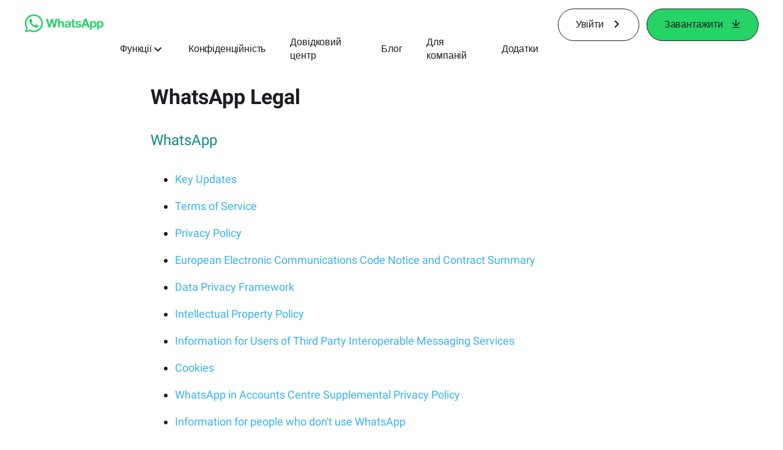

--- FILE ---
content_type: text/html; charset="utf-8"
request_url: https://www.whatsapp.com/legal/?eea=1&amp%3Bamp%3Blang=ur&amp%3Blang=ga&lang=uk
body_size: 43742
content:
<!DOCTYPE html>
<html lang="uk" id="facebook" class="no_js">
<head><meta charset="utf-8" /><meta name="referrer" content="origin-when-crossorigin" id="meta_referrer" /><script nonce="XACE0ywy">function envFlush(e){function t(t){for(var n in e)t[n]=e[n]}window.requireLazy?window.requireLazy(["Env"],t):(window.Env=window.Env||{},t(window.Env))}envFlush({"useTrustedTypes":false,"isTrustedTypesReportOnly":false,"ajaxpipe_token":"AXlse9MXT_Om7CL8koU","stack_trace_limit":30,"timesliceBufferSize":5000,"show_invariant_decoder":false,"compat_iframe_token":"AUdns1Z4OAvrNyp_3q62DSkBv-w","isCQuick":false,"brsid":"7597590872450211745","promise_include_trace":false});</script><script nonce="XACE0ywy">window.openDatabase&&(window.openDatabase=function(){throw new Error});</script><script nonce="XACE0ywy">_btldr={};</script><script nonce="XACE0ywy">(function(){function e(e){return e.parentElement!==document.body&&e.parentElement!==document.head}function t(e){var t;return e.nodeName==="SCRIPT"||e.nodeName==="LINK"&&((t=n(e))==null?void 0:t.asyncCss)}function n(e){return e.dataset instanceof window.DOMStringMap?e.dataset:null}function r(r){var o;try{if(r.nodeType!==Node.ELEMENT_NODE)return}catch(e){return}if(!(e(r)||!t(r))){var a=(o=n(r))==null?void 0:o.bootloaderHash;if(a!=null&&a!==""){var i=null,l=function(){window._btldr[a]=1,i==null||i()};i=function(){r.removeEventListener("load",l),r.removeEventListener("error",l)},r.addEventListener("load",l),r.addEventListener("error",l)}}}Array.from(document.querySelectorAll('script,link[data-async-css="1"]')).forEach(function(e){return r(e)});var o=new MutationObserver(function(e,t){e.forEach(function(e){e.type==="childList"&&Array.from(e.addedNodes).forEach(function(e){r(e)})})});o.observe(document.getElementsByTagName("html")[0],{attributes:!1,childList:!0,subtree:!0})})();</script><style nonce="XACE0ywy"></style><script nonce="XACE0ywy">__DEV__=0;</script><noscript><meta http-equiv="refresh" content="0; URL=/legal/?eea=1&amp;amp%3Bamp%3Blang=ur&amp;amp%3Blang=ga&amp;lang=uk&amp;_fb_noscript=1" /></noscript><title id="pageTitle">WhatsApp Legal Resources</title><meta name="bingbot" content="noarchive" /><link rel="canonical" href="https://www.whatsapp.com/legal?lang=uk" /><link rel="alternate" hreflang="x-default" href="https://www.whatsapp.com/legal" /><link rel="alternate" hreflang="ar" href="https://www.whatsapp.com/legal?lang=ar" /><link rel="alternate" hreflang="bg" href="https://www.whatsapp.com/legal?lang=bg" /><link rel="alternate" hreflang="bn" href="https://www.whatsapp.com/legal?lang=bn" /><link rel="alternate" hreflang="ca" href="https://www.whatsapp.com/legal?lang=ca" /><link rel="alternate" hreflang="cs" href="https://www.whatsapp.com/legal?lang=cs" /><link rel="alternate" hreflang="da" href="https://www.whatsapp.com/legal?lang=da" /><link rel="alternate" hreflang="de" href="https://www.whatsapp.com/legal?lang=de" /><link rel="alternate" hreflang="el" href="https://www.whatsapp.com/legal?lang=el" /><link rel="alternate" hreflang="en" href="https://www.whatsapp.com/legal" /><link rel="alternate" hreflang="es" href="https://www.whatsapp.com/legal?lang=es" /><link rel="alternate" hreflang="et" href="https://www.whatsapp.com/legal?lang=et" /><link rel="alternate" hreflang="fi" href="https://www.whatsapp.com/legal?lang=fi" /><link rel="alternate" hreflang="fr" href="https://www.whatsapp.com/legal?lang=fr" /><link rel="alternate" hreflang="gu" href="https://www.whatsapp.com/legal?lang=gu" /><link rel="alternate" hreflang="he" href="https://www.whatsapp.com/legal?lang=he" /><link rel="alternate" hreflang="hi" href="https://www.whatsapp.com/legal?lang=hi" /><link rel="alternate" hreflang="hr" href="https://www.whatsapp.com/legal?lang=hr" /><link rel="alternate" hreflang="hu" href="https://www.whatsapp.com/legal?lang=hu" /><link rel="alternate" hreflang="id" href="https://www.whatsapp.com/legal?lang=id" /><link rel="alternate" hreflang="it" href="https://www.whatsapp.com/legal?lang=it" /><link rel="alternate" hreflang="ja" href="https://www.whatsapp.com/legal?lang=ja" /><link rel="alternate" hreflang="kn" href="https://www.whatsapp.com/legal?lang=kn" /><link rel="alternate" hreflang="ko" href="https://www.whatsapp.com/legal?lang=ko" /><link rel="alternate" hreflang="lt" href="https://www.whatsapp.com/legal?lang=lt" /><link rel="alternate" hreflang="lv" href="https://www.whatsapp.com/legal?lang=lv" /><link rel="alternate" hreflang="ml" href="https://www.whatsapp.com/legal?lang=ml" /><link rel="alternate" hreflang="mr" href="https://www.whatsapp.com/legal?lang=mr" /><link rel="alternate" hreflang="nb" href="https://www.whatsapp.com/legal?lang=nb" /><link rel="alternate" hreflang="nl" href="https://www.whatsapp.com/legal?lang=nl" /><link rel="alternate" hreflang="pa" href="https://www.whatsapp.com/legal?lang=pa" /><link rel="alternate" hreflang="pl" href="https://www.whatsapp.com/legal?lang=pl" /><link rel="alternate" hreflang="pt" href="https://www.whatsapp.com/legal?lang=pt" /><link rel="alternate" hreflang="pt-pt" href="https://www.whatsapp.com/legal?lang=pt-pt" /><link rel="alternate" hreflang="ro" href="https://www.whatsapp.com/legal?lang=ro" /><link rel="alternate" hreflang="ru" href="https://www.whatsapp.com/legal?lang=ru" /><link rel="alternate" hreflang="sk" href="https://www.whatsapp.com/legal?lang=sk" /><link rel="alternate" hreflang="sl" href="https://www.whatsapp.com/legal?lang=sl" /><link rel="alternate" hreflang="sv" href="https://www.whatsapp.com/legal?lang=sv" /><link rel="alternate" hreflang="ta" href="https://www.whatsapp.com/legal?lang=ta" /><link rel="alternate" hreflang="te" href="https://www.whatsapp.com/legal?lang=te" /><link rel="alternate" hreflang="th" href="https://www.whatsapp.com/legal?lang=th" /><link rel="alternate" hreflang="fil" href="https://www.whatsapp.com/legal?lang=fil" /><link rel="alternate" hreflang="tr" href="https://www.whatsapp.com/legal?lang=tr" /><link rel="alternate" hreflang="ur" href="https://www.whatsapp.com/legal?lang=ur" /><link rel="alternate" hreflang="zh-hk" href="https://www.whatsapp.com/legal?lang=zh-hk" /><meta name="viewport" content="width=device-width, initial-scale=1" /><meta name="apple-mobile-web-app-capable" content="yes" /><meta name="description" content="Information around WhatsApp&#039;s legal resources including privacy policies and terms of service." /><meta name="keywords" /><meta property="og:title" content="WhatsApp Legal Resources" /><meta property="og:image" content="https://static.whatsapp.net/rsrc.php/v4/yo/r/J5gK5AgJ_L5.png" /><meta property="og:site_name" content="WhatsApp.com" /><meta property="og:description" content="Information around WhatsApp&#039;s legal resources including privacy policies and terms of service." /><meta property="og:keywords" /><meta property="invite_link_type" /><meta property="invite_link_type_v2" /><meta name="mobile-web-app-capable" content="yes" /><link rel="manifest" href="/data/manifest.json" crossorigin="use-credentials" /><meta name="robots" content="index,follow,noodp" /><link rel="icon" href="https://static.whatsapp.net/rsrc.php/v4/yz/r/ujTY9i_Jhs1.png" /><link type="text/css" rel="stylesheet" href="https://static.whatsapp.net/rsrc.php/v5/yf/l/0,cross/kVqnnGSuZMa.css" data-bootloader-hash="vRp9yOm" crossorigin="anonymous" />
<link type="text/css" rel="stylesheet" href="https://static.whatsapp.net/rsrc.php/v5/yA/l/0,cross/fVdFb9qcyoi.css" data-bootloader-hash="8NoB/lb" crossorigin="anonymous" />
<link type="text/css" rel="stylesheet" href="https://static.whatsapp.net/rsrc.php/v5/yO/l/0,cross/6YvJ07AS1dy.css" data-bootloader-hash="sRXYEyZ" crossorigin="anonymous" />
<link type="text/css" rel="stylesheet" href="https://static.whatsapp.net/rsrc.php/v5/yp/l/0,cross/ZpD59V-s8pA.css" data-bootloader-hash="b5NZ1WW" crossorigin="anonymous" />
<script src="https://static.whatsapp.net/rsrc.php/v4/yB/r/TplEpuw-S7l.js" data-bootloader-hash="Faplt2a" crossorigin="anonymous"></script>
<script nonce="XACE0ywy">requireLazy(["HasteSupportData"],function(m){m.handle({"clpData":{"6476":{"r":1000,"s":1},"1838142":{"r":1,"s":1},"1958484":{"r":1,"s":1},"1963303":{"r":1,"s":1},"1936894":{"r":1,"s":1},"1848815":{"r":10000,"s":1}},"gkxData":{"1174":{"result":false,"hash":null},"1221":{"result":false,"hash":null},"5163":{"result":false,"hash":null},"5415":{"result":false,"hash":null},"7742":{"result":false,"hash":null},"8068":{"result":false,"hash":null},"8869":{"result":false,"hash":null},"9063":{"result":false,"hash":null},"13382":{"result":false,"hash":null},"15745":{"result":false,"hash":null},"20935":{"result":false,"hash":null},"20936":{"result":false,"hash":null},"21043":{"result":false,"hash":null},"21116":{"result":false,"hash":null},"25572":{"result":false,"hash":null}},"justknobxData":{"1276":{"r":true},"2269":{"r":true},"3323":{"r":true},"3414":{"r":true}}})});requireLazy(["TimeSliceImpl","ServerJS"],function(TimeSlice,ServerJS){(new ServerJS()).handle({"define":[["cr:310",["RunWWW"],{"__rc":["RunWWW",null]},-1],["cr:1078",[],{"__rc":[null,null]},-1],["cr:1080",["unexpectedUseInComet"],{"__rc":["unexpectedUseInComet",null]},-1],["cr:1126",["TimeSliceImpl"],{"__rc":["TimeSliceImpl",null]},-1],["cr:3725",["clearTimeoutWWWOrMobile"],{"__rc":["clearTimeoutWWWOrMobile",null]},-1],["cr:4344",["setTimeoutWWWOrMobile"],{"__rc":["setTimeoutWWWOrMobile",null]},-1],["cr:6108",["CSS"],{"__rc":["CSS",null]},-1],["cr:6640",["PromiseImpl"],{"__rc":["PromiseImpl",null]},-1],["cr:7385",["clearIntervalWWW"],{"__rc":["clearIntervalWWW",null]},-1],["cr:7389",["setIntervalAcrossTransitionsWWW"],{"__rc":["setIntervalAcrossTransitionsWWW",null]},-1],["cr:7391",["setTimeoutAcrossTransitionsWWW"],{"__rc":["setTimeoutAcrossTransitionsWWW",null]},-1],["cr:8958",["FBJSON"],{"__rc":["FBJSON",null]},-1],["cr:8959",["DTSG"],{"__rc":["DTSG",null]},-1],["cr:8960",["DTSG_ASYNC"],{"__rc":["DTSG_ASYNC",null]},-1],["cr:696703",[],{"__rc":[null,null]},-1],["cr:135",["RunBlue"],{"__rc":["RunBlue",null]},-1],["cr:6669",["DataStore"],{"__rc":["DataStore",null]},-1],["URLFragmentPreludeConfig",[],{"hashtagRedirect":false,"fragBlacklist":["nonce","access_token","oauth_token","xs","checkpoint_data","code"]},137],["CookiePrivacySandboxConfig",[],{"is_affected_by_samesite_lax":false},7723],["CometPersistQueryParams",[],{"relative":{},"domain":{}},6231],["CookieDomain",[],{"domain":"whatsapp.com"},6421],["GetAsyncParamsExtraData",[],{"extra_data":{}},7511],["AdsManagerReadRegions",[],{"excluded_endpoints":["\/am_tabular","\/ad_limits_insights","\/ads_reporting","\/column_suggestions","\/customaudiences","\/insights","\/reporting","\/edit","\/adspixels"],"excluded_preloaders":["AdsPEInsightsEdgeDataLoaderPreloader","AdsPEInsightsEdgeSummaryDataLoaderPreloader","AdsPEInsightsColumnPresetDataLoaderPreloader","AdsReportBuilderBusinessViewReportPreloader","AdsReportBuilderAdAccountViewReportPreloader","AdsReportBuilderManageUnifiedReportsPreloader"]},7950],["BootloaderConfig",[],{"deferBootloads":false,"enableLoadingUnavailableResources":true,"enableRetryOnStuckResource":false,"immediatesBugFixKillswitch":true,"jsRetries":[200,500],"jsRetryAbortNum":2,"jsRetryAbortTime":5,"silentDups":true,"timeout":60000,"tieredLoadingFromTier":100,"hypStep4":false,"btCutoffIndex":110,"fastPathForAlreadyRequired":true,"csrOn":false,"nonce":"XACE0ywy","shouldEnableProxyArgs":false,"translationRetries":[200,500],"translationRetryAbortNum":3,"translationRetryAbortTime":50},329],["CSSLoaderConfig",[],{"timeout":5000,"loadEventSupported":true},619],["CookieCoreConfig",[],{"dpr":{"t":604800,"s":"Lax"},"locale":{"t":604800,"s":"Lax"},"wa_lang_pref":{"t":604800,"s":"None"},"wa_web_lang_pref":{"t":2419200,"s":"Lax"}},2104],["CurrentUserInitialData",[],{"ACCOUNT_ID":"0","USER_ID":"0","NAME":"","SHORT_NAME":null,"IS_BUSINESS_PERSON_ACCOUNT":false,"HAS_SECONDARY_BUSINESS_PERSON":false,"IS_FACEBOOK_WORK_ACCOUNT":false,"IS_INSTAGRAM_BUSINESS_PERSON":false,"IS_WABA_BUSINESS_PERSON":false,"IS_MESSENGER_ONLY_USER":false,"IS_DEACTIVATED_ALLOWED_ON_MESSENGER":false,"IS_MESSENGER_CALL_GUEST_USER":false,"IS_WORK_MESSENGER_CALL_GUEST_USER":false,"IS_WORKROOMS_USER":false,"APP_ID":"256281040558","IS_BUSINESS_DOMAIN":false},270],["ServerNonce",[],{"ServerNonce":"fs1PY1Mdlb3RLsSWsNoTK6"},141],["SiteData",[],{"server_revision":1032208134,"client_revision":1032208134,"push_phase":"C3","pkg_cohort":"BP:whatsapp_www_pkg","haste_session":"20473.BP:whatsapp_www_pkg.2.0...0","pr":2,"manifest_base_uri":"https:\/\/static.whatsapp.net","manifest_origin":null,"manifest_version_prefix":null,"be_one_ahead":false,"is_rtl":false,"is_experimental_tier":false,"is_jit_warmed_up":true,"hsi":"7597590872450211745","semr_host_bucket":"6","bl_hash_version":2,"comet_env":0,"wbloks_env":false,"ef_page":null,"compose_bootloads":false,"spin":0,"__spin_r":1032208134,"__spin_b":"trunk","__spin_t":1768951973,"vip":"57.144.175.32"},317],["SprinkleConfig",[],{"param_name":"jazoest","version":2,"should_randomize":false},2111],["UserAgentData",[],{"browserArchitecture":"32","browserFullVersion":"131.0.0.0","browserMinorVersion":0,"browserName":"Chrome","browserVersion":131,"deviceName":"Unknown","engineName":"Blink","engineVersion":"131.0.0.0","platformArchitecture":"32","platformName":"Mac OS X","platformVersion":"10.15","platformFullVersion":"10.15.7"},527],["PromiseUsePolyfillSetImmediateGK",[],{"www_always_use_polyfill_setimmediate":false},2190],["JSErrorLoggingConfig",[],{"appId":256281040558,"extra":[],"reportInterval":50,"sampleWeight":null,"sampleWeightKey":"__jssesw","projectBlocklist":[]},2776],["DataStoreConfig",[],{"expandoKey":"__FB_STORE","useExpando":true},2915],["CookieCoreLoggingConfig",[],{"maximumIgnorableStallMs":16.67,"sampleRate":9.7e-5,"sampleRateClassic":1.0e-10,"sampleRateFastStale":1.0e-8},3401],["ImmediateImplementationExperiments",[],{"prefer_message_channel":true},3419],["UriNeedRawQuerySVConfig",[],{"uris":["dms.netmng.com","doubleclick.net","r.msn.com","watchit.sky.com","graphite.instagram.com","www.kfc.co.th","learn.pantheon.io","www.landmarkshops.in","www.ncl.com","s0.wp.com","www.tatacliq.com","bs.serving-sys.com","kohls.com","lazada.co.th","xg4ken.com","technopark.ru","officedepot.com.mx","bestbuy.com.mx","booking.com","nibio.no","myworkdayjobs.com","united-united.com","gcc.gnu.org"]},3871],["InitialCookieConsent",[],{"deferCookies":false,"initialConsent":[1,2],"noCookies":false,"shouldShowCookieBanner":false,"shouldWaitForDeferredDatrCookie":false,"optedInIntegrations":[],"hasGranularThirdPartyCookieConsent":false,"exemptedIntegrations":["advertiser_hosted_pixel","airbus_sat","amazon_media","apps_for_office","arkose_captcha","aspnet_cdn","autodesk_fusion","bing_maps","bing_widget","boku_wallet","bootstrap","box","cardinal_centinel_api","chromecast_extensions","cloudflare_cdnjs","cloudflare_datatables","cloudflare_relay","conversions_api_gateway","demandbase_api","digitalglobe_maps_api","dlocal","dropbox","esri_sat","fastly_relay","gmg_pulse_embed_iframe","google_ads_conversions_tag","google_drive","google_fonts_legacy","google_hosted_libraries","google_oauth_api","google_oauth_api_v2","google_recaptcha","here_map_ext","hive_streaming_video","iproov","isptoolbox","jquery","js_delivr","kbank","mathjax","meshy","metacdn","microsoft_excel","microsoft_office_addin","microsoft_onedrive","microsoft_speech","microsoft_teams","mmi_tiles","oculus","open_street_map","paypal_billing_agreement","paypal_fastlane_sdk","paypal_oauth_api","payu","payu_india","plaid","platformized_adyen_checkout","plotly","pydata","razorpay","recruitics","rstudio","salesforce_lighting","shopify_app_bridge","stripe","team_center","tripshot","trustly_direct_debit_ach","turbo_gala","twilio_voice","unifier","unpkg","unsplash_api","unsplash_image_loading","vega","whatsapp_arkose_captcha","yoti_api","youtube_oembed_api"],"nonBlockingBannerPage":false,"consentRequiredForMetaPixel":false},4328],["BootloaderEndpointConfig",[],{"retryEnabled":false,"debugNoBatching":false,"maxBatchSize":-1,"endpointURI":"https:\/\/www.whatsapp.com\/ajax\/bootloader-endpoint\/","adsManagerReadRegions":false},5094],["ServerTimeData",[],{"serverTime":1768951973955,"timeOfRequestStart":1768951973872.9,"timeOfResponseStart":1768951973872.9},5943],["BigPipeExperiments",[],{"link_images_to_pagelets":false,"am_page_load_promise_timeout":false},907],["cr:7730",["getFbtResult"],{"__rc":["getFbtResult",null]},-1],["cr:8906",["goURIWWW"],{"__rc":["goURIWWW",null]},-1],["cr:925100",["RunBlue"],{"__rc":["RunBlue",null]},-1],["cr:7386",["clearTimeoutWWW"],{"__rc":["clearTimeoutWWW",null]},-1],["cr:7390",["setTimeoutWWW"],{"__rc":["setTimeoutWWW",null]},-1],["cr:1003267",["clearIntervalBlue"],{"__rc":["clearIntervalBlue",null]},-1],["cr:896462",["setIntervalAcrossTransitionsBlue"],{"__rc":["setIntervalAcrossTransitionsBlue",null]},-1],["cr:986633",["setTimeoutAcrossTransitionsBlue"],{"__rc":["setTimeoutAcrossTransitionsBlue",null]},-1],["IntlVariationHoldout",[],{"disable_variation":false},6533],["IntlNumberTypeProps",["IntlCLDRNumberType30"],{"module":{"__m":"IntlCLDRNumberType30"}},7027],["AsyncRequestConfig",[],{"retryOnNetworkError":"1","useFetchStreamAjaxPipeTransport":true},328],["DTSGInitialData",[],{},258],["IntlViewerContext",[],{"GENDER":3,"regionalLocale":null},772],["NumberFormatConfig",[],{"decimalSeparator":",","numberDelimiter":"\u00a0","minDigitsForThousandsSeparator":4,"standardDecimalPatternInfo":{"primaryGroupSize":3,"secondaryGroupSize":3},"numberingSystemData":null},54],["SessionNameConfig",[],{"seed":"2310"},757],["ZeroCategoryHeader",[],{},1127],["ZeroRewriteRules",[],{"rewrite_rules":{},"whitelist":{"\/hr\/r":1,"\/hr\/p":1,"\/zero\/unsupported_browser\/":1,"\/zero\/policy\/optin":1,"\/zero\/optin\/write\/":1,"\/zero\/optin\/legal\/":1,"\/zero\/optin\/free\/":1,"\/about\/privacy\/":1,"\/about\/privacy\/update\/":1,"\/privacy\/explanation\/":1,"\/zero\/toggle\/welcome\/":1,"\/zero\/toggle\/nux\/":1,"\/zero\/toggle\/settings\/":1,"\/fup\/interstitial\/":1,"\/work\/landing":1,"\/work\/login\/":1,"\/work\/email\/":1,"\/ai.php":1,"\/js_dialog_resources\/dialog_descriptions_android.json":0,"\/connect\/jsdialog\/MPlatformAppInvitesJSDialog\/":0,"\/connect\/jsdialog\/MPlatformOAuthShimJSDialog\/":0,"\/connect\/jsdialog\/MPlatformLikeJSDialog\/":0,"\/qp\/interstitial\/":1,"\/qp\/action\/redirect\/":1,"\/qp\/action\/close\/":1,"\/zero\/support\/ineligible\/":1,"\/zero_balance_redirect\/":1,"\/zero_balance_redirect":1,"\/zero_balance_redirect\/l\/":1,"\/l.php":1,"\/lsr.php":1,"\/ajax\/dtsg\/":1,"\/checkpoint\/block\/":1,"\/exitdsite":1,"\/zero\/balance\/pixel\/":1,"\/zero\/balance\/":1,"\/zero\/balance\/carrier_landing\/":1,"\/zero\/flex\/logging\/":1,"\/tr":1,"\/tr\/":1,"\/sem_campaigns\/sem_pixel_test\/":1,"\/bookmarks\/flyout\/body\/":1,"\/zero\/subno\/":1,"\/confirmemail.php":1,"\/policies\/":1,"\/mobile\/internetdotorg\/classifier\/":1,"\/zero\/dogfooding":1,"\/xti.php":1,"\/zero\/fblite\/config\/":1,"\/hr\/zsh\/wc\/":1,"\/ajax\/bootloader-endpoint\/":1,"\/mobile\/zero\/carrier_page\/":1,"\/mobile\/zero\/carrier_page\/education_page\/":1,"\/mobile\/zero\/carrier_page\/feature_switch\/":1,"\/mobile\/zero\/carrier_page\/settings_page\/":1,"\/aloha_check_build":1,"\/upsell\/zbd\/softnudge\/":1,"\/mobile\/zero\/af_transition\/":1,"\/mobile\/zero\/af_transition\/action\/":1,"\/mobile\/zero\/freemium\/":1,"\/mobile\/zero\/freemium\/redirect\/":1,"\/mobile\/zero\/freemium\/zero_fup\/":1,"\/privacy\/policy\/":1,"\/privacy\/center\/":1,"\/data\/manifest\/":1,"\/cmon":1,"\/cmon\/":1,"\/zero\/minidt\/":1,"\/diagnostics":1,"\/diagnostics\/":1,"\/4oh4.php":1,"\/autologin.php":1,"\/birthday_help.php":1,"\/checkpoint\/":1,"\/contact-importer\/":1,"\/cr.php":1,"\/legal\/terms\/":1,"\/login.php":1,"\/login\/":1,"\/mobile\/account\/":1,"\/n\/":1,"\/remote_test_device\/":1,"\/upsell\/buy\/":1,"\/upsell\/buyconfirm\/":1,"\/upsell\/buyresult\/":1,"\/upsell\/promos\/":1,"\/upsell\/continue\/":1,"\/upsell\/h\/promos\/":1,"\/upsell\/loan\/learnmore\/":1,"\/upsell\/purchase\/":1,"\/upsell\/promos\/upgrade\/":1,"\/upsell\/buy_redirect\/":1,"\/upsell\/loan\/buyconfirm\/":1,"\/upsell\/loan\/buy\/":1,"\/upsell\/sms\/":1,"\/wap\/a\/channel\/reconnect.php":1,"\/wap\/a\/nux\/wizard\/nav.php":1,"\/wap\/appreg.php":1,"\/wap\/birthday_help.php":1,"\/wap\/c.php":1,"\/wap\/confirmemail.php":1,"\/wap\/cr.php":1,"\/wap\/login.php":1,"\/wap\/r.php":1,"\/zero\/datapolicy":1,"\/a\/timezone.php":1,"\/a\/bz":1,"\/bz\/reliability":1,"\/r.php":1,"\/mr\/":1,"\/reg\/":1,"\/registration\/log\/":1,"\/terms\/":1,"\/f123\/":1,"\/expert\/":1,"\/experts\/":1,"\/terms\/index.php":1,"\/terms.php":1,"\/srr\/":1,"\/msite\/redirect\/":1,"\/fbs\/pixel\/":1,"\/contactpoint\/preconfirmation\/":1,"\/contactpoint\/cliff\/":1,"\/contactpoint\/confirm\/submit\/":1,"\/contactpoint\/confirmed\/":1,"\/contactpoint\/login\/":1,"\/preconfirmation\/contactpoint_change\/":1,"\/help\/contact\/":1,"\/survey\/":1,"\/upsell\/loyaltytopup\/accept\/":1,"\/settings\/":1,"\/lite\/":1,"\/zero_status_update\/":1,"\/operator_store\/":1,"\/upsell\/":1,"\/wifiauth\/login\/":1}},1478],["DTSGInitData",[],{"token":"","async_get_token":""},3515],["WebDriverConfig",[],{"isTestRunning":false,"isJestE2ETestRun":false,"isXRequestConfigEnabled":false,"auxiliaryServiceInfo":{},"testPath":null,"originHost":null,"experiments":null},5332],["cr:8828",[],{"__rc":[null,null]},-1],["cr:1094907",[],{"__rc":[null,null]},-1],["cr:1183579",["InlineFbtResultImpl"],{"__rc":["InlineFbtResultImpl",null]},-1],["cr:806696",["clearTimeoutBlue"],{"__rc":["clearTimeoutBlue",null]},-1],["cr:807042",["setTimeoutBlue"],{"__rc":["setTimeoutBlue",null]},-1],["FbtResultGK",[],{"shouldReturnFbtResult":true,"inlineMode":"NO_INLINE"},876],["LSD",[],{"token":"AdFBq5zHVhA"},323],["IntlPhonologicalRules",[],{"meta":{"\/_B\/":"([.,!?\\s]|^)","\/_E\/":"([.,!?\\s]|$)"},"patterns":{"\/\u0001(.*)('|&#039;)s\u0001(?:'|&#039;)s(.*)\/":"\u0001$1$2s\u0001$3","\/_\u0001([^\u0001]*)\u0001\/":"javascript"}},1496],["WebConnectionClassServerGuess",[],{"connectionClass":"UNKNOWN"},4705],["FbtQTOverrides",[],{"overrides":{"1_000b6572c6a3f7fe9312e5879dd2e75b":"You'll need to log in with Workplace to continue this video chat.","1_023ac1e3f0ce2980598584f26a784b9f":"Ignore messages","1_028dc427119e6bfbfcd5eb2dd83b2a9e":"View Page status","1_075684469438a60ae5f6813949e94a0d":"Get quote","1_0778dc4cf3fe167942881fecddd5dee2":"Learn more","1_08a3224cc0fd966f2bb0e780c51e6a0b":"New poll","1_0a090165a1d0654210eb444114aabd7c":"Switch between accounts","1_0b9af3d5b6a4de6cb2b17ad5a0beec3a":"Learn more","1_0d0b40d72cd2adc492a402e98e18896f":"Chat notifications","1_0ea6e742163878d88375800514788740":"Invite link","1_0ea7de82b669cced737b30875f15309a":"Local event from Facebook","1_0f008d2991187964d472eceaf9ba28d6":"Featured sticker packs","1_0f48efb82ce58bf43dec6a98dcadc874":"Add your new number","1_0f9fceeb2e66627d9e346dd24e0d6916":"Remove from channel","1_0fee0283487e0259495a07f9e315ad8f":"Your home in Messenger","1_1068c1352d8cbb8919cc2b4a0dbcd9f3":"Hide contact","1_10811a6ece4ca15b10dc22f89805a347":"Customize your chat with {short-name}.","1_117fb24f8ee951759e9435520cc71e70":"More options","1_1248a8548f1b43fd3d9fc77baf835a04":"Contacts only","1_1593f9d2cc4c63f196a61a70eff664cf":"Send to group","1_159aa796a642d08a85379ec9693d25c7":"Opt in","1_1736f6743cf12be3ffc46cd556357e96":"Book now","1_18b8ec487f180574ad865f168eeafa70":"Content not found","1_1905e45a72593e291dda8c774aa4caf4":"Invite people","1_1ac128eda299351dc18567e7a6f31be6":"Hide video","1_1b38f249fefb0fd5ef7912a1fe615d10":"Pinned location","1_1b59f7e84dba4c8754cf60d1bafa6ae5":"Shared stories","1_1cf36465e606a10ef2a48c5dee532085":"Great job, {user_name}!","1_1d36c6e7b1a07971c84821452f9dc407":"Ignore conversation","1_1d89beed629123cabeeea834c345a7fc":"Mute notifications","1_1f209b12cabbe35509c514220825d53b":"New story","1_209b3fb19e7c487ffe3bd85b2adac6db":"Try again","1_20cec0b4386ad8555f8b619ad2c2fb81":"Single pop","1_215afaeceab4d29970af2c11221f79e3":"Web visibility","1_226d5171b148e60fe004a4f3cc53a81b":"Delete group chat?","1_23f5a1596d301feaeb32b47f24dc73a0":"Join call","1_243d55bab0d83c72b2113bfd5ca2e194":"Membership questions","1_25589d7cb1db33911bf18252dbb5155c":"Message history in Inbox","1_2745ba03fa7b9c0f59c0797fb44da204":"Showing in chats","1_27f38b56fa58a394e2d89fbf7288747b":"New sender","1_28ea9e6140b5437477564e5b21353246":"Profile picture","1_2953f6f20942da4f0593b905a4db3d90":"See details","1_2af4c8cb4d30a1aaa744a75187d6b06d":"{number} invited by you","1_2b2898b200686215c54616553499fddf":"Unread messages","1_2b406f4727fff3df7dd970cac1c41536":"Messenger preview","1_2c2ff60e8d5edccadadf61f739b6d87b":"Report story","1_3002f3a3232973642407c2e3830c10f6":"Stop sharing location","1_30ed561a77bfcadb3b66d5960c2a9e05":"Photo reminders","1_313c1c8a5025b45c60712685f0d89c6c":"App visibility","1_33886f5d4a6ede055ec28ddf69251cc5":"Life events","1_3543833b8b31fbb1561d46f2c0b266a8":"Added with theme","1_366d38e456780d92844ab4b39ac1de78":"Not interested","1_37900af383a573c0337521bca05d7955":"Respond to event","1_37ebfbfd36c55a8366f7ba9d528cf7b3":"Chats you can create","1_39339bb4b3f3002e589625a820bf5c7a":"Learn more","1_3a9a1e192465754ec4427995fe1cffb4":"Buy and sell groups","1_3aa3f2c2971602310d482c632c086db8":"Chat hosts","1_3bc7a4f74be5e3dbfdc9b758fa779fff":"Chat plugin","1_3cee79cd9e136ffc84ccfc7082bef6c2":"{number_of_happening_now_events} happening now, {number_of_upcoming_events} upcoming","1_3e8fba90f69e371d19c5b4f79e3f0be7":"Buy and sell groups","1_3f4c233aac1d71d17bee559b932144d3":"See conversation","1_41446ff5d2de26a67626d2ba309c969b":"This video can't be sent","1_4151657ef8e7bc03ab8169e5dcb0d675":"Cancel request","1_41eadd6427237386cc04b60a8ab94a8b":"This chat will show as unread","1_46793f5529ff4a62f831cf9218082b7f":"Unread requests","1_46879d905028aaee9f7297d27c075b50":"See messages","1_46b9f298de3c041a464dbe8ff7f3d978":"Language settings","1_46c8d595559f4232c4a7fe113aac3093":"Get started","1_475781e5e945e3d217b563d6ccd51ecd":"Create prompt","1_489630491bec0288ae7c0bef88ff5ad9":"Show music picker","1_4ad1c9e7de7af0b7d1853ed6863469db":"Snooze for {number_of_hours} hours","1_4b56df30045efb8a5d21ec865d43ec1c":"Approved by you","1_4b9736a9d6cbeb6249b0704870ec383e":"No devices yet","1_4cf8fe13a0639e31c0d73b5aec3b8019":"Something went wrong","1_4d5c8cbda9ac3dfc82b483ecf952a53c":"Open Facebook app","1_4e75a018ef44c107750832d736fcce90":"Send details","1_4ee7496edd4dafc3c2b2a6225f1a6f69":"Nearby places","1_5009586cb3b7953608b1ccc56cb3e630":"See conversation?","1_50c0e7742a3eb3800f3c2fdd5bce8f3a":"Admins & moderators","1_531aa532255f18fbb4386d4ac4bf537d":"Search emoji","1_53e9c4c2a53662ab23979d6cd79d4417":"Stop sharing","1_5490d986c6908e35ac70ae79cca740fc":"Switch account","1_55c0717e522433cf319a51f6ed6d4d09":"No messages","1_55c2f7ac43fba60f684a0a0dfd01bb89":"Edit avatar","1_55e31911698e89d3b19d4c703079cdf2":"{content} Learn more","1_56d2098fc23416108de3ceae0fd6c158":"See link","1_599d20d959e0009397c73fb9edb426dd":"Private post","1_5af9abe8c5f4d9bcce27117d09ca6932":"Start call","1_5e86ca443695bbd6605bcd169ee35a74":"Group updates","1_5f0a4852946206863aa44a9ec3f87708":"Send to group","1_60a7a58934bd27cbaf2058b53ff745f6":"Leave game","1_60eb52f4ce4a109523fbfa8e90244331":"Live location","1_617aeb029449c78895903ece88034b31":"Show picture-in-picture","1_61cb9f934ffb6b5f8cc4cb95757125d4":"Invalid time","1_6315107c7594ac961c8dac9aabbb957a":"Add to her picture","1_64b1b9a14a334d3cce48f22f2b03e7c2":"Not now","1_6544e705bd98780c45018863ca564aa1":"Block messages","1_6582285731ad9288ac97889beeca82f3":"Avatar settings","1_66402d631b18879269b46a49f95a0a4e":"Noise suppression","1_6689492f38a51b5cb39982dd8a0e7f00":"Account details","1_678bfb1d36a580695ccbb699c8fd1bd2":"Logging in\u2026","1_6795cc13b37b3be61a143c35c9c65382":"Recently shared","1_6a9a0529abd169ff91b49b4022dbf5a5":"Buy and sell groups","1_6b124b9a53cd1299ad43ceef50dcd0e2":"Unread chats","1_6d2f04c835bd2e9e555649e2f121fd5f":"Introducing AI stickers","1_6dc5cc58c44e3791e14cdb69816e8a3f":"Product catalog terms","1_6ec9c14f5b6103937c24960c6ae37947":"SMS messages","1_7008293f762c6b49632496bd6aad21ff":"Suggested chats","1_70190249ea4fa344ffbe77fd48af796f":"Pause chat?","1_701d063f9d93574540e7a4aa27d2f86d":"Message reactions","1_7052e2f38bec805609d7986562d34ed0":"Your reactions","1_72920428a45b969c9dad788a656c323c":"Skip to details and actions","1_7341e8b3089e0af586ed3b9682c2b5cf":"View call","1_73761caf2fde503928bfdbd48c983136":"See conversation?","1_7808c5327cf430807c173fa11ac0cc26":"Learn more","1_7930f1b92ced21f16265c1ab07265964":"Chats you can join","1_7bf132b7beb84dbc96f9cc6a1caef3a3":"Last name","1_7c5789ad7c9455a96fa0b8d3edaf1dd0":"View profile","1_7e3e738782f1887fbcebca5e62902a72":"See group","1_7f626e74849fb5ad4a61825532fb6054":"Confirm your identity","1_801af62106d995c8b376a512e2146039":"Block messages","1_806d0518a4e1e599c196185438e2b79c":"Change image","1_83a0754dbad2db42dcbe0e8900e6b48a":"AI-assisted message","1_84698e2e6128e955605ddff2615c2771":"In transit","1_88b60e4824d116c36468b700b6287e2f":"Your location","1_8a1749bf031ab122983b76b370a86be3":"Learn more","1_8bc33223ef4caf9b437b812c2772d946":"Create poll","1_8c84ed97d7d84a31c72b1c75300a9461":"Delete chat?","1_8dea727922641bc0de681cb214274b2f":"View AR object","1_8e82c5b24398a0887342f439b66ce8c3":"{user}'s location","1_8ea29d4da797ad3ae8fa2b3626b2a50c":"Disabled chat","1_8ef9ffb962319c095470bb46de00beaa":"Current location","1_9025bb6bcf560d6de6cfd22af6eaec97":"All chats menu","1_9050fb0878cf1e782d24779cf780114c":"Recent calls","1_91d783db2fb886ee4801ae5e0a86e04c":"Channel admin","1_92255cd3d8f183d6dcb03b606a3445c2":"Recent searches","1_925dfeb7269a4b97e5035aede422151c":"Upload contacts","1_92b1a4d18dca5da9ac47d17733885fc2":"How to add friends on Messenger Kids","1_93183c880d14f092e5d9617d9a246a74":"Read receipts","1_939fba302a75b306e132ccb37e09a148":"Ignore group","1_944401d1748eeaa9a66e62241477695e":"View details","1_948415d2b551fa7c8b50376738732e5b":"Community members","1_9626d7ac31beaf24bbd48f4842bf4744":"{num_activities} activities","1_9645bee1f9dba4ee355d68df18cb1102":"Contact card","1_96cc0d1d8acdfbcc9fe4623a53183f99":"No more posts","1_983e4f9e7f9ecfdb8a2d0aa8247942de":"More conversations","1_99dd31ad1b3145dfb03b7b4b097f28d5":"Send current location","1_9ed1ff8f2501b81918e505f6e17fd362":"Send separately","1_a1195adc52046789d21a0ae117244224":"Creating poll","1_a12b852de26a50e5b6986edc7fa2705e":"Account created","1_a2ed1fddb5b17414f3b7941385713361":"Suggested people","1_a3d27f40032c3217f0934bcd46d52392":"Learn more","1_a3f05430c2d2c4a7949a503649a0941d":"4 things to know about your information","1_a4694c6ccbc990026015c70c944fe25e":"Cover photo","1_a64a04c8ea9a8cf38124918e78c71b60":"You've blocked this account.","1_a7a430455b6aaba0be1cf776314c8e70":"Learn more","1_a7e141af65d2cd2dc972d3c094d2ce4f":"Charge your Bluetooth keys regularly.","1_a8fd7153d9fbad9cece5913d6268813c":"Voice and video calling","1_a96a641ba1f4b43910fab6d1b55c9b17":"Not now","1_a9c08e1b18c1bceb358a7bf4a1aee0aa":"View profile","1_ab80b68f0048ce8515584d069d120405":"Submit a report","1_abd30739736c002c9a49c782066cbe86":"Save changes","1_add682c72addd3a0d8b6fcab3720aadc":"Turn on","1_aeb4b99dd7b73001a4f730b4a9120e04":"Try again","1_aec2472fe4a2eaccb817d6111a4c0d39":"Video call","1_af9c98d11efedfee4f1301601a67874a":"Double knock","1_afc0eae78aa06ac4e92bf98ac3a03177":"Ignore group","1_b0308bd1c93ff21594fabd353bda0a2a":"Red\/green","1_b14ffeb649c54cac70fe09d9f7780889":"Open sticker, emoji and GIF keyboard.","1_b22b6c4a8dd3ff71f35d007751cd87b0":"Get the Messenger app","1_b2cea7ff1ee86133589fc73e5f2f3f9d":"You can turn this off at any time in your Parent Dashboard.","1_b32cee1f96ea285d99c5ca73d4eb725f":"Date of birth","1_b3dd269103f0d9b89d9bdb677dbd8887":"Invalid link","1_b3ecf06a63fd5147cac3c083201ac7eb":"Data saver","1_b42224e77c208d4ee532f212f5fe7a47":"Learn more","1_b449f7098ace13c92ffc9bb9d5a5bb6f":"Live description (optional)","1_b45945f81d03ceaf6f9441f2eeeec891":"Contact us","1_b4c7d1e15b39ef2c3956027bb4d6cd11":"Placed on {date} \u00b7 Canceled","1_b6392edec7f022a20e9867eb0b24de7b":"Featured Facebook photos","1_b6f50b519cec90102cc5b62361a81288":"Mute notifications","1_b81d470fc8105e7a7896e7cffb0ceeed":"Add contact","1_b9143060878dce3a509e6bc2548b82f2":"Search for adults","1_b997548b5fdd3a2dee73c3392135d911":"{number} invited by you","1_ba4838bc3349d125cfb867715cada2f9":"Update build","1_bbc5d4c00b66cc87bd1e6f8ab51fc102":"Call with video","1_bbd9c674819da6d44ca09fa575180083":"Videos to send","1_bc1a68f2efbc9ac36f13fe05f5d65e51":"Unmute notifications","1_bc5ed53c58ed1544e3e014e9d7dee341":"Creating community","1_bf841bb55b37d0620ef1b2bea096b95f":"You waved at {$recipient}.","1_bfbf4cbd94a30fe78e2c6243fbaedb73":"No internet connection","1_bfef0efc933e18bc735d53351af694e0":"Photos to send","1_c174849dd6b0df72ce6c611bda774209":"Add option","1_c21bf170fea995d887a6b64c13639323":"Double pop","1_c6f4d12c2c30c1986800afdd50f373cd":"Preview chat","1_c794c37e69d7f325e9a433f02ba8790b":"Message requests","1_c8077b6c0597db47a0485bc0f32e9980":"Your avatar","1_c921177d0d05ed9c9b95487f15422056":"Delete channel","1_c94482ebd9b72b746183c50a4d4208d6":"Send a like","1_cb73b265ac209451363883bed772c9bb":"Play together","1_cc78ccf039dccf8d1dea818b85eab80d":"More people","1_cd6b327676433f7b3c3515f206c0b82a":"{phone_number} \u2022 Phone contact","1_cdc01fc97f5a6cf6ba07c7bcc4fe11e1":"Add question","1_cde9138094eb836637af973172431d53":"{name1} wants to add {lastPendingKifTargetName} as a friend","1_ce3d72055f43aaf90d886ab0017ca08c":"Recent articles","1_cef77356ede0b83cf0465641b0719a42":"Problem with Bluetooth or audio source","1_d29c32cd116f7833d1f496f064788d8c":"Report someone in this chat","1_d3e1e228c31890a4aba20db8d31fd323":"Notification control","1_d7bbd024b73557f1cf0914a38113498d":"Block messages","1_d8de8ea2ef707a7aace4a752b147d8f1":"Mark as read","1_d9f5379b09800045f33f218dc5408f64":"Welcome message","1_dbd60e7eb18c870f9603d90f44f244ab":"Group chats","1_dc6a01243c06b93a27cbe6c6d6c795f3":"Camera roll","1_dcabb4806e92c408bd735494ddd92a6c":"Draw a necklace","1_dee291c2ba2b66491a65be6138906278":"Hidden group","1_df45795d00cab7a89a5557f9a392a7b2":"You opened this chat from {Origin Domain}","1_df57e221cb0b224e5a0090f7dcef6677":"Forward limit reached","1_df848a5c2d023027ac455f8321243645":"Report buyer","1_e11f9f6dcd24ac5786c0eb8ff1851e1b":"Update information?","1_e12cc3ec2ab93b6916804e5e1f6a336f":"Add to story","1_e146ca287d980280ff6dabc5d32b2713":"Leave conversation?","1_e250ac43039a943db6bd1855c02f6c39":"Learn more","1_e27604669dde9743f8c4a735e650e5a6":"Thanks for being a superstar in this chat!","1_e57e0918dc3eb089646890b6bb915dc0":"Choose kids for {name1}, {name2} and {name count} others to chat with","1_e7861583dd9505c6c9a5dd36aca38d3b":"Unblock messages","1_e809c2825e3b050976f7ca22f1532032":"Faster messaging","1_e8d7d977b19c2aa1894496a663c986dc":"Blue\/yellow","1_ea8ff502404e09cf262e602989d843d8":"Go to recent chats","1_eceb9aa9398269f52436f1a1a7ee41b4":"Send to group","1_ee9abb17ff7ad017ae988a02f8f5beae":"Top friends","1_eec0e983014426e06f0c4077e7333275":"Unblock messages?","1_ef4b4300b7a1f0319566068f5568c938":"Updating poll","1_f165e0191456b0373edec046de3290d5":"Active now","1_f2010c43a90ee7c3b7d6d3cab66ef06e":"Social networking","1_f33ba2aba991e0820ccfef1ac81c4c14":"Recommended communities","1_f580546da084946da3d6f61e3cc636da":"Channel settings","1_f5d924ee511bdbc00c3dd05a10fe8260":"Please update your app","1_f816fc32554f392be8655ee6db8f7dd5":"Continue with PayPal","1_f90fb65f92ad8ac33f140b8be3c9eed1":"Invalid file format","1_f919ada00521135434fd084a87e64542":"Add photos","1_fa663c0ee32eeae58fd133765c35f905":"Learn more","1_fba7ed548a73364cce9a2ad6e168b798":"Audio call","1_fd3afb0fabe31263a19dac9f61fb0d4f":"Look up info","1_fd7ada49a7f6f2ab82454ec27b9c6725":"Couldn't remove message","1_fdf2eec743eaf4ee4b25a683f71525c6":"Add a profile picture","1_fe84ad51b794fd555ef027662cbb6f2e":"Event creation","1_ff1c542ee2c5bb59ee27ade5e7e52cb4":"Resume chats","1_ff6b115a8a131f9f1b4b8c9c80ec38d4":"For families","1_01f3beddbcd5491063fd7587b0785fd7":"Video call is full","1_0bb657a03fcace8be70ff1c092b35b62":"Forward limit reached","1_12213f25a4e94520a59b51c3d565edf1":"Date of birth","1_12d2f816058bda88b9f56cd9dedd5e16":"You can turn this off at any time in your Parent Dashboard.","1_138bdbd67af3b9c9d4cdd6c8cc8708a2":"Something went wrong","1_183c5e431133dafadb40a2627c25432d":"Something's wrong","1_1d0e61a46a120591d790f382f91f9c99":"Search for adults","1_23423f479668dd06c46036d8f37edf9a":"You opened this chat from {Origin Domain}","1_2882107be72d37df895b05e0573990a6":"Unblock messages?","1_2b99f4eb0d10fb2a590c91881bc93620":"Can't create duplicate account","1_2dfe4f010e821ffa89d9c4133df72506":"Problem with Bluetooth or audio source","1_2e510be3887bae0dd4d73733dffa6ec4":"{firstname1}, {firstname2} and {firstname3} are online","1_2e9405cf33a60079eba08f7433c66595":"Unable to connect your call","1_2feb150fdf16fe534e635fa1143a7508":"No devices yet","1_31426213a5556e794c313d21dbeceb6b":"Turn on","1_3bce071d20c866b7a915136c01c2a17f":"Remove from channel","1_3e252ef60c34f4c269a640aedaaf9a91":"Recent calls","1_4323029c4a9559df6910965a98e5f7ee":"Customize your chat with {short-name}.","1_441e2b39aa374ab1c0a622f1b6e7fc94":"Delete {Account Name}'s Messenger Kids account","1_4994c24b8d4dddbbef04db4ac77b8bcc":"Link privacy","1_49d7f78ceda6bf498723e714f09ab445":"Thanks for being a superstar in this chat!","1_5281d15cd9033cfae6f25bbfb95f2a84":"Add people","1_55329bd3473ce3a2df9059b20779a464":"My preview","1_55d8b31242e3dd713affa2d9c303ca18":"Open camera settings menu","1_57095066a5af6f37f159d7a7bcc474b4":"Settings > Add a new device","1_572460b539878eceb021da6f0ba4ad27":"Search in conversation","1_588c13ae9c29e4cad57ff0623473419b":"You can't message this group","1_59e4d389c284d58c6a7006f6b0562811":"Photo reminders","1_5a928f58cc901c2f036154287466ac52":"AI-assisted message","1_5af74bfaddbfdad2526294491119b1ac":"Call notifications","1_5b15ff8357f34309683c127f15840806":"Chat plugin","1_5b4abffee3f305389a50710f7d485df8":"Introducing AI stickers","1_5db467841ea204babe44c0bb4275c013":"Message sent","1_5dbfacce1399e2f5cb7a6380beba0d09":"This may take a moment...","1_67045d680945154400cf43a419e4ff9b":"Please update your app","1_6831028223b7159f4a16a762309aeda5":"Invite with a link","1_68667c64d4e948188b48f13c7b8324c0":"Open Facebook app","1_69b4fbe4cc084fbff4fcf68d2f9d5fed":"Charge your Bluetooth keys regularly.","1_6cd66115c7adbd7d8d450aaa8a5015d9":"Contact phone number","1_74630a0214a11fa5068b0655daafe2de":"Facebook user","1_752a4442f6eb09a9c79427caefd174c5":"4 things to know about your information","1_76f971d0cf5dc8a40e43aa6592bf6015":"{num_activities} activities","1_79cb46c945b63a0e9c8bd77518fd38f0":"Add a profile picture","1_7a4acef2efaf880fb516077a756bea63":"Image ID not returned.","1_8842669d806d74dfddee6ca515f2d8db":"Look up info","1_8c442034b2e9c1bcc394eb6907b1d510":"You'll need to log in with Workplace to continue this video chat.","1_92469592130a0e85a5e996fa12296099":"Account details","1_9dbc389a7657e7c498fe3cd2e8c903b9":"Messenger preview","1_a02773f3eb15c1a027aacc96b97f526f":"Invalid link","1_a2a5724aff5a7cca2d69a4e30e754431":"Open System Preferences, then use the Security & Privacy controls to grant Workplace Chat access to the camera and microphone. You may need to restart the app for the settings to be applied.","1_aa3f089a4051c1e5ed29b0473ecb462c":"Last name","1_aa408b4afeb14b97cfcc9915842b0b00":"Confirm your identity","1_aa542254b59b7d679b6fdb93590402d3":"Show picture-in-picture","1_b2fcaaf664421e83c164b2db208e6c2b":"Dance party","1_bac81400de6624c1e42b308333c30946":"Move to grid","1_beebce762afa64542777f56c09d80178":"How to add friends on Messenger Kids","1_c0a187c52a5eda47cc616d9da9d48264":"This lets you play Apple Music tracks, add tracks to your music library and more.","1_c0bf6a1e1c71e84db2d85d977ea0352c":"You asked to chat with {name1}.","1_c470052944bf04f16919dc993025b1f3":"Send separately","1_c65fba5a9f5914e3837eddb303417521":"Placed on {date} \u00b7 Canceled","1_c70d03f023ad810666fb2b89f962b34f":"Blue\/yellow","1_c995f1a5f939c822beefb3ff278bf59c":"Thanks for being a superstar in this chat!","1_cd4fecb8aead25c0effd4ac632f98755":"Cut over this chat to E2EE","1_d138dd68d66991762d0960a448c9dbf1":"Chat members","1_d2306e12f55ac0dad00099ff94a9ecce":"Install Workplace Chat audio sharing software?","1_d2abcef26824c99a9b7b66ebfd5b36a8":"Manage folders","1_d47fd6e064b6d1afcb5e5d3674dff1e2":"Start chatting","1_d757e02fa81fb3f8bb93135f107c6516":"Test speaker","1_db1d708e4daa1d62b46287504eae8acc":"This video can't be sent","1_df5b853bbb16433e2ce5f781de7d297b":"Squad hang","1_e4cad6566ee6fa7548d52ba7824506c0":"Remove address","1_e67d8767d558befbca8c04d5b99d91d9":"Draw a necklace","1_e811fc5925e4dcd78c046551cb24e889":"This chat will show as unread","1_ed32b0c87ff94ede7145d9b17ba192ba":"View {remainingCount} more photos","1_ee45d6f16d585bfe6cebb6800c4822d4":"Add to her picture","1_f5bffa9a6c448e63ca61155760dca5fd":"No messages","1_f6ffd6ae71c283f8aec7c7bc2cbfa289":"Open audio device selector menu","1_fc4f960e763c5eedcbf5c27cf0411d4b":"{name1} wants to add {lastPendingKifTargetName} as a friend","1_fe319617901612fc3c881e2d69ade21d":"Choose kids for {name1}, {name2} and {name count} others to chat with"}},551],["AnalyticsCoreData",[],{"device_id":"$^|Acbn6xf9dQBBB_GznciTymKe9Jx_h2Sfz-LZJA2e1t1SgIvCEUR3sHvVminCxLJDh7K9HiCrw-vXjaszGpbZG4E|fd.AcYah_A5p35N9lM9g3PnqxSdHkjS7WgPJ15GJteYaFKV1XevFcjPp3z3-y2jtYN8MO6E9TMzv6wBHchiw8r0Nng4","app_id":"256281040558","app_version":"1032.208.134.0 (1032208134)","enable_bladerunner":false,"enable_ack":true,"push_phase":"C3","enable_observer":false,"enable_cmcd_observer":false,"enable_dataloss_timer":false,"enable_fallback_for_br":true,"queue_activation_experiment":true,"max_delay_br_queue":60000,"max_delay_br_queue_immediate":3,"max_delay_br_init_not_complete":3000,"consents":{},"app_universe":1,"br_stateful_migration_on":true,"enable_non_fb_br_stateless_by_default":false,"use_falco_as_mutex_key":false,"is_intern":false},5237]],"require":[["markJSEnabled"],["URLFragmentPrelude"],["Primer"],["BigPipe"],["Bootloader"],["TimeSlice"],["AsyncRequest"],["ODS"],["FbtLogging"],["IntlQtEventFalcoEvent"],["RequireDeferredReference","unblock",[],[["AsyncRequest","ODS","FbtLogging","IntlQtEventFalcoEvent"],"sd"]],["RequireDeferredReference","unblock",[],[["AsyncRequest","ODS","FbtLogging","IntlQtEventFalcoEvent"],"css"]]]});});</script></head><body id="top-of-page" class="_2ywk _9sca _af-3 _aiux  uk chrome webkit mac x2 Locale_uk_UA" dir="ltr"><script type="text/javascript" nonce="XACE0ywy">requireLazy(["bootstrapWebSession"],function(j){j(1768951973)})</script><div data-testid="whatsapp_www_full_page" class="_2ywh _li _9kh2" style="visibility: hidden"><div class="_2y_d _9rxy"><div class="_adhc"><a href="#content-wrapper" class="_aeal _asnw _9vcv" role="link" data-ms="&#123;&quot;creative&quot;:&quot;link&quot;&#125;" id="u_0_0_FA"><span class="_advp _aeam">Перейти до вмісту</span></a><header class="_af-2 _afwk" data-testid="whatsapp_www_header" id="u_0_1_hJ"><div class="_afvx"><div class="_afvy"><div class="_af8g"><button class="_afvu _ain3 _9vcv" role="button" data-ms-clickable="true" data-ms="&#123;&quot;creative&quot;:&quot;link&quot;,&quot;creative_detail&quot;:&quot;Header_WhatsApp_MobileHamburgerMenu_Open&quot;&#125;" id="u_0_2_L0"><span class="_advp _aeam"><svg width="25" height="33" viewBox="0 0 25 33" fill="none" class="_aupm"><line x1="1.04297" y1="12.75" x2="23.543" y2="12.75" stroke="currentColor" stroke-width="1.5" stroke-linecap="round"></line><line x1="1.04297" y1="16.75" x2="23.543" y2="16.75" stroke="currentColor" stroke-width="1.5" stroke-linecap="round"></line><line x1="1.04297" y1="20.75" x2="23.543" y2="20.75" stroke="currentColor" stroke-width="1.5" stroke-linecap="round"></line></svg></span></button><nav class="_9t0g" id="u_0_3_sB"><button class="_9t0i _ain3 _9vcv" role="button" data-ms-clickable="true" data-ms="&#123;&quot;creative&quot;:&quot;link&quot;,&quot;creative_detail&quot;:&quot;Header_WhatsApp_MobileHamburgerMenu_Close&quot;&#125;" id="u_0_4_tQ"><span class="_advp _aeam"><svg width="16" height="16" fill="none" class="_9s6z"><path fill-rule="evenodd" clip-rule="evenodd" d="M15.495 1.353L14.364.222 7.859 6.727 1.637.505.507 1.636l6.22 6.222-6.505 6.506 1.131 1.131L7.86 8.99l6.79 6.79 1.13-1.132-6.788-6.79 6.504-6.504z" fill="currentColor"></path></svg></span></button><svg width="101" height="22" viewBox="0 0 101 22" fill="none" role="image" aria-label="&#x41b;&#x43e;&#x433;&#x43e;&#x442;&#x438;&#x43f; WhatsApp" class="_af87 _9t0j" xmlns="http://www.w3.org/2000/svg"><g clip-path="url(#clip0_4057_1490)"><path d="M39.9672 12.7979H39.9378L38.0929 5.5H35.87L33.9867 12.7095H33.9563L32.2524 5.50442H29.8828L32.741 16.0887H35.1456L36.9442 8.8847H36.9747L38.8049 16.0887H41.1644L44.0632 5.50442H41.7342L39.9672 12.7979ZM51.3063 9.08484C51.079 8.80102 50.7793 8.58095 50.4375 8.44682C49.9861 8.28004 49.5057 8.20226 49.0236 8.21793C48.5915 8.22441 48.1667 8.32846 47.7824 8.52201C47.3438 8.73736 46.9802 9.07519 46.7375 9.49286H46.6923V5.50442H44.5484V16.0887H46.6923V12.0715C46.6923 11.2908 46.8232 10.7298 47.085 10.3885C47.3468 10.0472 47.7703 9.87693 48.3556 9.87766C48.869 9.87766 49.2278 10.0336 49.4287 10.3454C49.6295 10.6572 49.7311 11.1283 49.7311 11.7608V16.0887H51.875V11.3748C51.8783 10.9393 51.8352 10.5046 51.7464 10.0778C51.6766 9.71894 51.5263 9.37976 51.3063 9.08484ZM60.1528 14.3825V10.4018C60.1528 9.93664 60.0471 9.56326 59.8358 9.28166C59.6236 8.99813 59.3434 8.77025 59.0199 8.61822C58.6711 8.45612 58.2982 8.34902 57.9153 8.30086C57.5193 8.247 57.1201 8.21967 56.7203 8.21904C56.2857 8.21856 55.8522 8.26042 55.426 8.34399C55.0186 8.41981 54.6272 8.56262 54.2683 8.76639C53.9282 8.96066 53.6386 9.22935 53.422 9.55147C53.1859 9.92121 53.055 10.3461 53.0429 10.7822H55.1868C55.2274 10.3675 55.3696 10.0701 55.6111 9.89757C55.8526 9.72507 56.1911 9.62776 56.6154 9.62776C56.7947 9.62695 56.9738 9.63915 57.1513 9.66425C57.3063 9.68442 57.4555 9.7348 57.5903 9.81242C57.7178 9.88786 57.8223 9.99558 57.8927 10.1242C57.9759 10.2924 58.0147 10.4783 58.0055 10.665C58.0166 10.7571 58.0044 10.8505 57.9702 10.9371C57.936 11.0236 57.8807 11.1006 57.8092 11.1614C57.6386 11.2884 57.4412 11.3765 57.2315 11.4191C56.9581 11.4842 56.6801 11.529 56.3998 11.5529C56.0861 11.5831 55.7687 11.6225 55.4475 11.6712C55.1239 11.7211 54.8033 11.7883 54.4872 11.8724C54.1846 11.949 53.8978 12.0766 53.6398 12.2495C53.3869 12.4249 53.1793 12.6559 53.0339 12.924C52.8663 13.2578 52.786 13.6271 52.8003 13.9988C52.791 14.3503 52.8607 14.6995 53.0045 15.0216C53.1324 15.2994 53.3258 15.5435 53.5687 15.7337C53.8198 15.9259 54.1075 16.0669 54.415 16.1484C54.7549 16.2401 55.1062 16.2851 55.4588 16.2822C55.9401 16.2822 56.4188 16.2125 56.8794 16.0754C57.3398 15.9383 57.7567 15.6878 58.0902 15.3478C58.0997 15.4748 58.1174 15.6011 58.1432 15.726C58.1679 15.8488 58.2007 15.97 58.2414 16.0887H60.4191C60.2988 15.8687 60.2266 15.6265 60.207 15.3777C60.1677 15.0474 60.1496 14.715 60.1528 14.3825ZM58.0089 13.1219C58.0065 13.2807 57.9941 13.4391 57.9717 13.5963C57.9434 13.8029 57.874 14.002 57.7674 14.1823C57.6424 14.3885 57.4652 14.5595 57.2529 14.6788C57.022 14.8174 56.6943 14.8867 56.2701 14.8867C56.1027 14.8869 55.9358 14.8717 55.7713 14.8414C55.6214 14.8163 55.4778 14.7634 55.3482 14.6855C55.2266 14.6113 55.1272 14.5067 55.0604 14.3825C54.9857 14.2354 54.9492 14.0724 54.9544 13.9081C54.9482 13.7388 54.9847 13.5706 55.0604 13.4183C55.1284 13.2931 55.224 13.1843 55.3403 13.0998C55.4643 13.0116 55.6023 12.944 55.7488 12.8997C55.9047 12.8503 56.0638 12.8108 56.2249 12.7814C56.3964 12.7526 56.5635 12.7261 56.7383 12.7073C56.9132 12.6885 57.0769 12.6619 57.2303 12.6332C57.3789 12.6055 57.5255 12.5686 57.6693 12.5226C57.794 12.4848 57.9093 12.4219 58.0078 12.338L58.0089 13.1219ZM64.1642 6.12585H62.0203V8.42471H60.7136V9.83343H62.0135V14.3548C61.9994 14.677 62.0669 14.9976 62.2099 15.2881C62.3322 15.5183 62.5184 15.7099 62.747 15.841C62.9913 15.9752 63.2593 16.063 63.5369 16.0997C63.8495 16.145 64.1652 16.1672 64.4813 16.1661C64.6946 16.1661 64.9101 16.1661 65.1324 16.1517C65.3351 16.1442 65.5371 16.1242 65.7372 16.092V14.4577C65.6322 14.4794 65.526 14.4946 65.419 14.503C65.3062 14.513 65.1933 14.5185 65.0715 14.5185C64.7093 14.5185 64.4666 14.4577 64.3448 14.3394C64.2229 14.221 64.1642 13.9844 64.1642 13.6284V9.83343H65.7372V8.42471H64.1609L64.1642 6.12585ZM73.0412 12.7294C72.9004 12.489 72.7079 12.2815 72.477 12.1212C72.2347 11.9531 71.9686 11.8205 71.6872 11.7276C71.3904 11.6303 71.0846 11.5462 70.7721 11.4766C70.4595 11.4069 70.1729 11.3428 69.8806 11.2842C69.617 11.2322 69.3567 11.1653 69.1009 11.084C68.8998 11.0236 68.7128 10.9252 68.5503 10.7943C68.4816 10.7387 68.4267 10.6685 68.39 10.589C68.3532 10.5094 68.3355 10.4227 68.3381 10.3354C68.3301 10.2004 68.3717 10.067 68.4555 9.95949C68.535 9.86413 68.6363 9.78838 68.7511 9.73834C68.8738 9.68781 69.0035 9.65539 69.1359 9.64214C69.2672 9.63067 69.399 9.62588 69.5308 9.62776C69.8769 9.61913 70.2199 9.69274 70.5306 9.84228C70.8116 9.98492 70.9684 10.2591 70.9977 10.665H73.0401C73.0181 10.2476 72.8905 9.84215 72.6689 9.48512C72.4705 9.18134 72.2043 8.92573 71.8903 8.73764C71.5618 8.54356 71.2007 8.40804 70.824 8.33735C70.4187 8.25746 70.0063 8.21782 69.5929 8.21904C69.1766 8.21856 68.7611 8.25557 68.3517 8.32961C67.9689 8.39644 67.6006 8.52696 67.2628 8.71552C66.9424 8.89543 66.6743 9.15277 66.4842 9.46301C66.2738 9.83422 66.1719 10.2551 66.1897 10.6793C66.1801 10.9771 66.2534 11.2718 66.4018 11.5319C66.5429 11.7639 66.7358 11.9617 66.966 12.1102C67.2105 12.269 67.4763 12.3936 67.7559 12.4806C68.0527 12.5746 68.3584 12.6564 68.6699 12.725C69.2785 12.8405 69.8778 12.9994 70.4629 13.2004C70.8917 13.3575 71.1061 13.5945 71.1061 13.9114C71.1128 14.0773 71.0649 14.2409 70.9695 14.3781C70.8804 14.5001 70.7648 14.6013 70.631 14.6744C70.4897 14.7505 70.3376 14.8053 70.1797 14.837C70.0233 14.8713 69.8637 14.8891 69.7035 14.89C69.4973 14.8904 69.2918 14.8655 69.0919 14.8159C68.9051 14.7705 68.7282 14.6926 68.5695 14.5859C68.4172 14.4809 68.2904 14.3442 68.1982 14.1857C68.0989 14.006 68.0495 13.8039 68.0549 13.5996H66.0058C66.0079 14.0503 66.1304 14.4925 66.3612 14.8823C66.5702 15.2155 66.8548 15.4971 67.1928 15.705C67.5488 15.9187 67.9409 16.0684 68.3505 16.1473C68.7877 16.2371 69.2332 16.2819 69.6798 16.2811C70.1193 16.2815 70.5577 16.2393 70.9887 16.155C71.3942 16.0787 71.7815 15.9286 72.1306 15.7127C72.4906 15.4941 72.7842 15.1849 72.9808 14.8173C73.1775 14.4498 73.2701 14.0373 73.2489 13.6228C73.2589 13.3128 73.1862 13.0056 73.0379 12.7316L73.0412 12.7294ZM77.3054 5.50221L73.2229 16.0864H75.6117L76.4591 13.7301H80.4965L81.3123 16.0864H83.7789L79.7382 5.50442L77.3054 5.50221ZM77.0797 11.9952L78.4868 8.11178H78.5162L79.8781 11.9952H77.0797ZM91.1958 9.46301C90.901 9.08458 90.5236 8.77554 90.0911 8.5585C89.5984 8.32016 89.0539 8.20326 88.5046 8.21793C88.0449 8.2122 87.5897 8.3082 87.1731 8.49879C86.7585 8.6995 86.4132 9.01519 86.1801 9.40661H86.1497V8.42471H84.1073V18.7723H86.2512V15.141H86.2806C86.5324 15.5079 86.88 15.8019 87.2871 15.9925C87.7049 16.1874 88.1626 16.2865 88.6253 16.2822C89.1467 16.2919 89.6627 16.1781 90.1295 15.9504C90.5492 15.7399 90.9161 15.4408 91.2037 15.0747C91.4968 14.6981 91.715 14.2709 91.8469 13.8152C91.9883 13.3336 92.0593 12.8347 92.0579 12.3335C92.0596 11.8051 91.9886 11.2788 91.8469 10.7689C91.7168 10.2969 91.4958 9.85367 91.1958 9.46301ZM89.8203 13.1839C89.7669 13.4585 89.6617 13.7211 89.51 13.9579C89.2538 14.3106 88.8755 14.56 88.4456 14.6597C88.0157 14.7594 87.5634 14.7025 87.1731 14.4997C86.9377 14.3673 86.738 14.1815 86.5909 13.9579C86.4384 13.7207 86.331 13.4585 86.2738 13.1839C86.2078 12.8871 86.1749 12.5842 86.1756 12.2805C86.1746 11.9717 86.2045 11.6635 86.2648 11.3605C86.3191 11.0821 86.4246 10.8157 86.5762 10.5743C86.721 10.3486 86.9177 10.1593 87.1506 10.0214C87.4184 9.86766 87.725 9.79102 88.0352 9.80026C88.3403 9.7922 88.6415 9.86887 88.9041 10.0214C89.1398 10.1625 89.3391 10.3552 89.4863 10.5842C89.642 10.8274 89.7521 11.0959 89.8113 11.3771C89.8774 11.6746 89.9103 11.9782 89.9095 12.2827C89.9112 12.585 89.8829 12.8869 89.8248 13.1839H89.8203ZM100.406 10.7744C100.277 10.3003 100.056 9.85506 99.7546 9.46301C99.4602 9.08463 99.0831 8.77558 98.651 8.5585C98.1579 8.32033 97.613 8.20343 97.0634 8.21793C96.6041 8.21255 96.1494 8.30855 95.733 8.49879C95.3183 8.69981 94.9728 9.01539 94.7389 9.40661H94.7096V8.42471H92.6627V18.7723H94.8066V15.141H94.8371C95.0888 15.5076 95.4359 15.8016 95.8425 15.9925C96.2603 16.1874 96.718 16.2865 97.1808 16.2822C97.7024 16.2919 98.2188 16.1781 98.686 15.9504C99.1054 15.7398 99.4719 15.4407 99.7591 15.0747C100.052 14.6981 100.27 14.2709 100.402 13.8152C100.545 13.3337 100.616 12.8348 100.614 12.3335C100.618 11.8072 100.55 11.2827 100.41 10.7744H100.406ZM98.3746 13.1839C98.3217 13.4587 98.2165 13.7213 98.0643 13.9579C97.9058 14.1956 97.6894 14.3909 97.4345 14.5261C97.1797 14.6612 96.8945 14.732 96.6047 14.732C96.3149 14.732 96.0297 14.6612 95.7749 14.5261C95.5201 14.3909 95.3036 14.1956 95.1452 13.9579C94.9931 13.7205 94.8857 13.4584 94.8281 13.1839C94.7626 12.887 94.7297 12.5842 94.7299 12.2805C94.7293 11.9716 94.7595 11.6635 94.8202 11.3605C94.8787 11.0812 94.9888 10.8147 95.1452 10.5743C95.2906 10.3491 95.4872 10.1599 95.7195 10.0214C95.9873 9.86766 96.2939 9.79102 96.6042 9.80026C96.9093 9.79208 97.2105 9.86876 97.473 10.0214C97.7091 10.1625 97.9088 10.3551 98.0564 10.5842C98.2121 10.8274 98.3222 11.0959 98.3814 11.3771C98.4475 11.6746 98.4804 11.9782 98.4795 12.2827C98.4776 12.5854 98.4454 12.8872 98.3836 13.1839H98.3746Z" fill="currentColor"></path><path d="M25.9306 10.5046C25.8259 7.69499 24.6176 5.0336 22.5581 3.07618C20.4986 1.11877 17.7471 0.0166645 14.8781 3.00753e-06H14.8239C12.8918 -0.00140293 10.9927 0.490142 9.31337 1.42627C7.63402 2.3624 6.23232 3.71085 5.24619 5.33895C4.26006 6.96705 3.72348 8.8187 3.68925 10.7117C3.65501 12.6047 4.12431 14.4738 5.05095 16.1351L4.067 21.9049C4.0654 21.9167 4.06639 21.9288 4.0699 21.9402C4.07342 21.9516 4.07937 21.9622 4.08738 21.9712C4.09539 21.9802 4.10526 21.9874 4.11634 21.9924C4.12742 21.9974 4.13945 22 4.15163 22H4.16856L9.99215 20.7306C11.4968 21.4385 13.1446 21.8059 14.8137 21.8054C14.9198 21.8054 15.0259 21.8054 15.1319 21.8054C16.6002 21.7643 18.0456 21.4387 19.3847 20.8474C20.7238 20.256 21.9302 19.4106 22.9342 18.36C23.9381 17.3093 24.7198 16.0742 25.2341 14.726C25.7484 13.3777 25.9851 11.943 25.9306 10.5046ZM15.0766 19.909C14.9886 19.909 14.9006 19.909 14.8137 19.909C13.3386 19.9108 11.8846 19.5649 10.5744 18.9006L10.2765 18.748L6.32716 19.6624L7.05609 15.747L6.88683 15.4661C6.07843 14.1155 5.64301 12.5818 5.62344 11.0161C5.60386 9.4504 6.00083 7.90671 6.77522 6.53707C7.54962 5.16743 8.67474 4.0191 10.0398 3.20516C11.4048 2.39123 12.9626 1.93977 14.5598 1.89526C14.6486 1.89526 14.7378 1.89526 14.8273 1.89526C17.2388 1.90226 19.551 2.83733 21.2657 4.49898C22.9803 6.16064 23.9603 8.41588 23.9943 10.7788C24.0283 13.1417 23.1138 15.4232 21.4476 17.1316C19.7815 18.84 17.4972 19.8386 15.0868 19.9123L15.0766 19.909Z" fill="currentColor"></path><path d="M10.946 5.6393C10.8086 5.64193 10.673 5.67157 10.5474 5.72646C10.4218 5.78135 10.3087 5.86038 10.2149 5.95887C9.94968 6.22535 9.20833 6.86669 9.16546 8.21349C9.12258 9.56029 10.0828 10.8927 10.2171 11.0796C10.3514 11.2665 12.053 14.1757 14.8559 15.3555C16.5033 16.051 17.2255 16.1705 17.6938 16.1705C17.8867 16.1705 18.0323 16.1506 18.1846 16.1417C18.698 16.1108 19.8569 15.5291 20.1097 14.8966C20.3624 14.2642 20.3793 13.7113 20.3128 13.6007C20.2462 13.4901 20.0634 13.4105 19.7881 13.269C19.5127 13.1274 18.1621 12.4198 17.9082 12.3202C17.814 12.2773 17.7127 12.2514 17.6092 12.2439C17.5417 12.2474 17.4761 12.2669 17.4181 12.3009C17.3601 12.3348 17.3114 12.382 17.2763 12.4386C17.0506 12.7139 16.5327 13.3121 16.3589 13.4846C16.3209 13.5275 16.2742 13.562 16.2217 13.586C16.1692 13.61 16.1122 13.6229 16.0542 13.6239C15.9475 13.6193 15.8431 13.5918 15.7484 13.5432C14.9303 13.2027 14.1844 12.7152 13.5492 12.1057C12.9558 11.5326 12.4523 10.8764 12.0552 10.1585C11.9018 9.87985 12.0552 9.73611 12.1952 9.60563C12.3351 9.47515 12.4852 9.29491 12.6296 9.139C12.7481 9.00582 12.8469 8.85692 12.923 8.6967C12.9624 8.62234 12.9823 8.53955 12.9809 8.45578C12.9795 8.37201 12.9569 8.28989 12.9151 8.21681C12.8485 8.07748 12.3509 6.70746 12.1173 6.1579C11.9277 5.68796 11.7021 5.67248 11.5046 5.6581C11.3421 5.64704 11.1559 5.64152 10.9697 5.63599H10.946" fill="currentColor"></path></g><defs><clipPath id="clip0_4057_1490"><rect width="100" height="22" fill="white" transform="translate(0.5)"></rect></clipPath></defs></svg><ul class="_9t0k"><li class="_9t0h"><a href="https://www.whatsapp.com/" class="_asnw _9vcv _9sep" aria-label="&#x413;&#x43e;&#x43b;&#x43e;&#x432;&#x43d;&#x430; &#x441;&#x442;&#x43e;&#x440;&#x456;&#x43d;&#x43a;&#x430; WhatsApp" role="link" data-ms="&#123;&quot;creative&quot;:&quot;header&quot;,&quot;creative_detail&quot;:&quot;Navigation_Home_Mobile_Link&quot;&#125;"><span class="_advp _aeam">Головна</span></a></li><li class="_9t0h"><a href="https://whatsapp.com/download" class="_asnw _9vcv _9sep" aria-label="&#x417;&#x430;&#x432;&#x430;&#x43d;&#x442;&#x430;&#x436;&#x438;&#x442;&#x438; WhatsApp" role="link" data-ms="&#123;&quot;creative&quot;:&quot;header&quot;,&quot;creative_detail&quot;:&quot;Navigation_Apps_Mobile_Link&quot;&#125;"><span class="_advp _aeam">Додатки</span></a></li><li class="_9t0h"><div class="_9wm7 _aedf"><ul id="u_0_5_6V"><li class="_9wma"><button class="_aily _9wm9" aria-expanded="false" aria-selected="false" data-ms-clickable="true" data-ms="&#123;&quot;creative&quot;:&quot;link&quot;,&quot;creative_detail&quot;:&quot;Navigation_Features_Mobile_Dropdown&quot;&#125;"><svg fill="currentColor" width="16" height="17" viewBox="0 0 16 17" xmlns="http://www.w3.org/2000/svg" class="_wauiIcon__plus _aede"><g clip-path="url(#clip0_1842_81860)"><path fill-rule="evenodd" clip-rule="evenodd" d="M16.002 8.50042C16.002 8.0862 15.6662 7.75042 15.252 7.75042L8.7514 7.75042L8.7514 1.25042C8.7514 0.836205 8.41562 0.500418 8.0014 0.500418C7.58719 0.500418 7.2514 0.836205 7.2514 1.25042L7.2514 7.75042L0.752014 7.75042C0.337801 7.75042 0.00201378 8.0862 0.00201363 8.50042C0.00201415 8.91463 0.337801 9.25042 0.752014 9.25042L7.2514 9.25042L7.2514 15.7504C7.2514 16.1646 7.58719 16.5004 8.0014 16.5004C8.41562 16.5004 8.7514 16.1646 8.7514 15.7504L8.7514 9.25042L15.252 9.25042C15.6662 9.25042 16.002 8.91463 16.002 8.50042Z" fill="#currentColor"></path></g><defs><clipPath id="clip0_1842_81860"><rect width="16" height="16" fill="white" transform="translate(0 0.5)"></rect></clipPath></defs></svg><svg width="17" height="18" viewBox="0 0 17 18" fill="none" class="_a83i _aedd"><line x1="1" y1="-1" x2="14.8802" y2="-1" transform="matrix(1 8.42937e-08 -0.0106489 0.999943 0.1604 9.80176)" stroke-width="2" stroke-linecap="round"></line></svg><h3 class="_9vd5 _9sc- _9t31 _9wm8">Функції</h3></button><div class="_9wm6" aria-hidden="true" role="tabpanel"><div class="_9wn9"><a href="https://www.whatsapp.com/calling" class="_9vd5 _aens _afod" target="_self" role="link" data-ms="&#123;&quot;creative&quot;:&quot;link&quot;,&quot;creative_detail&quot;:&quot;NavigationDropdown_Calling_Mobile_Link&quot;&#125;"><span class="_afoi"><svg width="20" height="20" fill="none" xmlns="http://www.w3.org/2000/svg" class="_wauiIcon__globe-alt _afoj"><path d="M10 0C4.48 0 0 4.48 0 10s4.48 10 10 10 10-4.48 10-10S15.52 0 10 0ZM9 17.93c-3.95-.49-7-3.85-7-7.93 0-.62.08-1.21.21-1.79L7 13v1c0 1.1.9 2 2 2v1.93Zm6.9-2.54c-.26-.81-1-1.39-1.9-1.39h-1v-3c0-.55-.45-1-1-1H6V8h2c.55 0 1-.45 1-1V5h2c1.1 0 2-.9 2-2v-.41c2.93 1.19 5 4.06 5 7.41 0 2.08-.8 3.97-2.1 5.39Z" fill="currentColor"></path></svg></span><span><span class="_afog"><span class="_9vg3 _aj1b" style="">Здійснення дзвінків</span></span><svg width="15" height="13" fill="none" class="_wauiIcon__arrow _agnt _aq31 _afok"><path fill-rule="evenodd" clip-rule="evenodd" d="M.31 6.432a.75.75 0 01.75-.75h10.932L8.387 2.076a.75.75 0 011.06-1.06l4.94 4.939a.75.75 0 01-.024 1.083.664.664 0 01-.022.024l-5.247 5.247a.75.75 0 11-1.06-1.061l4.065-4.066H1.061a.75.75 0 01-.75-.75z" fill="currentColor"></path></svg></span></a><a href="https://www.whatsapp.com/messaging" class="_9vd5 _aens _afod" target="_self" role="link" data-ms="&#123;&quot;creative&quot;:&quot;link&quot;,&quot;creative_detail&quot;:&quot;NavigationDropdown_Messaging_Mobile_Link&quot;&#125;"><span class="_afoi"><svg width="18" height="18" viewBox="0 0 18 18" fill="none" xmlns="http://www.w3.org/2000/svg" class="_wauiIcon__smileFace _afoj"><path d="M8.99149 0C4.02349 0 0.000488281 4.032 0.000488281 9C0.000488281 13.968 4.02349 18 8.99149 18C13.9685 18 18.0005 13.968 18.0005 9C18.0005 4.032 13.9685 0 8.99149 0ZM5.85049 5.4C6.59749 5.4 7.20049 6.003 7.20049 6.75C7.20049 7.497 6.59749 8.1 5.85049 8.1C5.10349 8.1 4.50049 7.497 4.50049 6.75C4.50049 6.003 5.10349 5.4 5.85049 5.4ZM13.2395 11.448C12.4205 13.203 10.8365 14.4 9.00049 14.4C7.16449 14.4 5.58049 13.203 4.76149 11.448C4.61749 11.151 4.83349 10.8 5.16649 10.8H12.8345C13.1675 10.8 13.3835 11.151 13.2395 11.448ZM12.1505 8.1C11.4035 8.1 10.8005 7.497 10.8005 6.75C10.8005 6.003 11.4035 5.4 12.1505 5.4C12.8975 5.4 13.5005 6.003 13.5005 6.75C13.5005 7.497 12.8975 8.1 12.1505 8.1Z" fill="currentColor"></path></svg></span><span><span class="_afog"><span class="_9vg3 _aj1b" style="">Обмін повідомленнями</span></span><svg width="15" height="13" fill="none" class="_wauiIcon__arrow _agnt _aq31 _afok"><path fill-rule="evenodd" clip-rule="evenodd" d="M.31 6.432a.75.75 0 01.75-.75h10.932L8.387 2.076a.75.75 0 011.06-1.06l4.94 4.939a.75.75 0 01-.024 1.083.664.664 0 01-.022.024l-5.247 5.247a.75.75 0 11-1.06-1.061l4.065-4.066H1.061a.75.75 0 01-.75-.75z" fill="currentColor"></path></svg></span></a><a href="https://www.whatsapp.com/groups" class="_9vd5 _aens _afod" target="_self" aria-label="&#x424;&#x443;&#x43d;&#x43a;&#x446;&#x456;&#x457; &#x433;&#x440;&#x443;&#x43f; &#x443; WhatsApp" role="link" data-ms="&#123;&quot;creative&quot;:&quot;link&quot;,&quot;creative_detail&quot;:&quot;NavigationDropdown_Groups_Mobile_Link&quot;&#125;"><span class="_afoi"><svg width="24" height="13" viewBox="0 0 24 13" fill="none" xmlns="http://www.w3.org/2000/svg" class="_wauiIcon__communities _afoj"><path d="M7.00049 5H5.00049V3C5.00049 2.45 4.55049 2 4.00049 2C3.45049 2 3.00049 2.45 3.00049 3V5H1.00049C0.450488 5 0.000488281 5.45 0.000488281 6C0.000488281 6.55 0.450488 7 1.00049 7H3.00049V9C3.00049 9.55 3.45049 10 4.00049 10C4.55049 10 5.00049 9.55 5.00049 9V7H7.00049C7.55049 7 8.00049 6.55 8.00049 6C8.00049 5.45 7.55049 5 7.00049 5ZM18.0005 6C19.6605 6 20.9905 4.66 20.9905 3C20.9905 1.34 19.6605 0 18.0005 0C17.6805 0 17.3705 0.0499999 17.0905 0.14C17.6605 0.95 17.9905 1.93 17.9905 3C17.9905 4.07 17.6505 5.04 17.0905 5.86C17.3705 5.95 17.6805 6 18.0005 6ZM13.0005 6C14.6605 6 15.9905 4.66 15.9905 3C15.9905 1.34 14.6605 0 13.0005 0C11.3405 0 10.0005 1.34 10.0005 3C10.0005 4.66 11.3405 6 13.0005 6ZM13.0005 8C11.0005 8 7.00049 9 7.00049 11V12C7.00049 12.55 7.45049 13 8.00049 13H18.0005C18.5505 13 19.0005 12.55 19.0005 12V11C19.0005 9 15.0005 8 13.0005 8ZM19.6205 8.16C20.4505 8.89 21.0005 9.82 21.0005 11V12.5C21.0005 12.67 20.9805 12.84 20.9505 13H23.5005C23.7805 13 24.0005 12.78 24.0005 12.5V11C24.0005 9.46 21.6305 8.51 19.6205 8.16Z" fill="currentColor"></path></svg></span><span><span class="_afog"><span class="_9vg3 _aj1b" style="">Групи</span></span><svg width="15" height="13" fill="none" class="_wauiIcon__arrow _agnt _aq31 _afok"><path fill-rule="evenodd" clip-rule="evenodd" d="M.31 6.432a.75.75 0 01.75-.75h10.932L8.387 2.076a.75.75 0 011.06-1.06l4.94 4.939a.75.75 0 01-.024 1.083.664.664 0 01-.022.024l-5.247 5.247a.75.75 0 11-1.06-1.061l4.065-4.066H1.061a.75.75 0 01-.75-.75z" fill="currentColor"></path></svg></span></a><a href="https://www.whatsapp.com/status" class="_9vd5 _aens _afod" target="_self" role="link" data-ms="&#123;&quot;creative&quot;:&quot;link&quot;,&quot;creative_detail&quot;:&quot;NavigationDropdown_ShareYourEveryday_Mobile_Link&quot;&#125;"><span class="_afoi"><svg width="18" height="18" viewBox="0 0 18 18" fill="none" xmlns="http://www.w3.org/2000/svg" class="_wauiIcon__smileFace _afoj"><path d="M8.99149 0C4.02349 0 0.000488281 4.032 0.000488281 9C0.000488281 13.968 4.02349 18 8.99149 18C13.9685 18 18.0005 13.968 18.0005 9C18.0005 4.032 13.9685 0 8.99149 0ZM5.85049 5.4C6.59749 5.4 7.20049 6.003 7.20049 6.75C7.20049 7.497 6.59749 8.1 5.85049 8.1C5.10349 8.1 4.50049 7.497 4.50049 6.75C4.50049 6.003 5.10349 5.4 5.85049 5.4ZM13.2395 11.448C12.4205 13.203 10.8365 14.4 9.00049 14.4C7.16449 14.4 5.58049 13.203 4.76149 11.448C4.61749 11.151 4.83349 10.8 5.16649 10.8H12.8345C13.1675 10.8 13.3835 11.151 13.2395 11.448ZM12.1505 8.1C11.4035 8.1 10.8005 7.497 10.8005 6.75C10.8005 6.003 11.4035 5.4 12.1505 5.4C12.8975 5.4 13.5005 6.003 13.5005 6.75C13.5005 7.497 12.8975 8.1 12.1505 8.1Z" fill="currentColor"></path></svg></span><span><span class="_afog"><span class="_9vg3 _aj1b" style="">Статус</span></span><svg width="15" height="13" fill="none" class="_wauiIcon__arrow _agnt _aq31 _afok"><path fill-rule="evenodd" clip-rule="evenodd" d="M.31 6.432a.75.75 0 01.75-.75h10.932L8.387 2.076a.75.75 0 011.06-1.06l4.94 4.939a.75.75 0 01-.024 1.083.664.664 0 01-.022.024l-5.247 5.247a.75.75 0 11-1.06-1.061l4.065-4.066H1.061a.75.75 0 01-.75-.75z" fill="currentColor"></path></svg></span></a><a href="https://www.whatsapp.com/channels" class="_9vd5 _aens _afod" target="_self" role="link" data-ms="&#123;&quot;creative&quot;:&quot;link&quot;,&quot;creative_detail&quot;:&quot;NavigationDropdown_Channels_Mobile_Link&quot;&#125;"><span class="_afoi"><svg width="20" height="19" viewBox="0 0 20 19" fill="none" xmlns="http://www.w3.org/2000/svg" class="_wauiIcon__connectivity _afoj"><path d="M9.99664 7.99726C8.89664 7.99726 7.99664 8.89726 7.99664 9.99726C7.99664 11.0973 8.89664 11.9973 9.99664 11.9973C11.0966 11.9973 11.9966 11.0973 11.9966 9.99726C11.9966 8.89726 11.0966 7.99726 9.99664 7.99726ZM15.9966 9.99726C15.9966 6.43726 12.8866 3.59726 9.24664 4.04726C6.62664 4.36726 4.46664 6.45726 4.06664 9.06726C3.73664 11.2173 4.55664 13.1773 5.99664 14.4673C6.47664 14.8973 7.22664 14.7973 7.55664 14.2373L7.56664 14.2273C7.80664 13.8073 7.70664 13.2973 7.34664 12.9673C6.31664 12.0373 5.75664 10.5973 6.12664 9.02726C6.45664 7.60726 7.60664 6.45726 9.02664 6.11726C11.6466 5.48726 13.9966 7.46726 13.9966 9.99726C13.9966 11.1773 13.4766 12.2273 12.6666 12.9573C12.3066 13.2773 12.1966 13.7973 12.4366 14.2173L12.4466 14.2273C12.7566 14.7573 13.4766 14.9173 13.9466 14.5073C15.1966 13.4073 15.9966 11.7973 15.9966 9.99726ZM8.82664 0.0672633C4.20664 0.587263 0.476636 4.39726 0.0466361 9.02726C-0.303364 12.7273 1.36664 16.0473 4.06664 18.0373C4.54664 18.3873 5.22664 18.2373 5.52664 17.7273C5.77664 17.2973 5.66664 16.7373 5.26664 16.4373C2.98664 14.7473 1.61664 11.8873 2.10664 8.73726C2.64664 5.23726 5.56664 2.44726 9.08664 2.05726C13.9066 1.50726 17.9966 5.27726 17.9966 9.99726C17.9966 12.6473 16.7066 14.9773 14.7266 16.4373C14.3266 16.7373 14.2166 17.2873 14.4666 17.7273C14.7666 18.2473 15.4466 18.3873 15.9266 18.0373C18.3966 16.2173 19.9966 13.2973 19.9966 9.99726C19.9966 4.08726 14.8666 -0.622737 8.82664 0.0672633Z" fill="currentColor"></path></svg></span><span><span class="_afog"><span class="_9vg3 _aj1b" style="">Канали</span></span><svg width="15" height="13" fill="none" class="_wauiIcon__arrow _agnt _aq31 _afok"><path fill-rule="evenodd" clip-rule="evenodd" d="M.31 6.432a.75.75 0 01.75-.75h10.932L8.387 2.076a.75.75 0 011.06-1.06l4.94 4.939a.75.75 0 01-.024 1.083.664.664 0 01-.022.024l-5.247 5.247a.75.75 0 11-1.06-1.061l4.065-4.066H1.061a.75.75 0 01-.75-.75z" fill="currentColor"></path></svg></span></a><a href="https://www.whatsapp.com/meta-ai" class="_9vd5 _aens _afod" target="_self" role="link" data-ms="&#123;&quot;creative&quot;:&quot;link&quot;,&quot;creative_detail&quot;:&quot;NavigationDropdown_MetaAI_Mobile_Link&quot;&#125;"><span class="_afoi"><svg width="20" height="20" fill="none" xmlns="http://www.w3.org/2000/svg" class="_wauiIcon__globe-alt _afoj"><path d="M10 0C4.48 0 0 4.48 0 10s4.48 10 10 10 10-4.48 10-10S15.52 0 10 0ZM9 17.93c-3.95-.49-7-3.85-7-7.93 0-.62.08-1.21.21-1.79L7 13v1c0 1.1.9 2 2 2v1.93Zm6.9-2.54c-.26-.81-1-1.39-1.9-1.39h-1v-3c0-.55-.45-1-1-1H6V8h2c.55 0 1-.45 1-1V5h2c1.1 0 2-.9 2-2v-.41c2.93 1.19 5 4.06 5 7.41 0 2.08-.8 3.97-2.1 5.39Z" fill="currentColor"></path></svg></span><span><span class="_afog"><span class="_9vg3 _aj1b" style="">Meta AI</span></span><svg width="15" height="13" fill="none" class="_wauiIcon__arrow _agnt _aq31 _afok"><path fill-rule="evenodd" clip-rule="evenodd" d="M.31 6.432a.75.75 0 01.75-.75h10.932L8.387 2.076a.75.75 0 011.06-1.06l4.94 4.939a.75.75 0 01-.024 1.083.664.664 0 01-.022.024l-5.247 5.247a.75.75 0 11-1.06-1.061l4.065-4.066H1.061a.75.75 0 01-.75-.75z" fill="currentColor"></path></svg></span></a><a href="https://www.whatsapp.com/security" class="_9vd5 _aens _afod" target="_self" aria-label="&#x424;&#x443;&#x43d;&#x43a;&#x446;&#x456;&#x457; &#x431;&#x435;&#x437;&#x43f;&#x435;&#x43a;&#x438; &#x443; WhatsApp" role="link" data-ms="&#123;&quot;creative&quot;:&quot;link&quot;,&quot;creative_detail&quot;:&quot;NavigationDropdown_Security_Mobile_Link&quot;&#125;"><span class="_afoi"><svg width="16" height="21" viewBox="0 0 16 21" fill="none" xmlns="http://www.w3.org/2000/svg" class="_wauiIcon__privacy _afoj"><path d="M14 7H13V5C13 2.24 10.76 0 8 0C5.24 0 3 2.24 3 5V7H2C0.9 7 0 7.9 0 9V19C0 20.1 0.9 21 2 21H14C15.1 21 16 20.1 16 19V9C16 7.9 15.1 7 14 7ZM8 16C6.9 16 6 15.1 6 14C6 12.9 6.9 12 8 12C9.1 12 10 12.9 10 14C10 15.1 9.1 16 8 16ZM5 7V5C5 3.34 6.34 2 8 2C9.66 2 11 3.34 11 5V7H5Z" fill="currentColor"></path></svg></span><span><span class="_afog"><span class="_9vg3 _aj1b" style="">Безпека</span></span><svg width="15" height="13" fill="none" class="_wauiIcon__arrow _agnt _aq31 _afok"><path fill-rule="evenodd" clip-rule="evenodd" d="M.31 6.432a.75.75 0 01.75-.75h10.932L8.387 2.076a.75.75 0 011.06-1.06l4.94 4.939a.75.75 0 01-.024 1.083.664.664 0 01-.022.024l-5.247 5.247a.75.75 0 11-1.06-1.061l4.065-4.066H1.061a.75.75 0 01-.75-.75z" fill="currentColor"></path></svg></span></a></div></div></li></ul></div></li><li class="_9t0h"><a href="https://www.whatsapp.com/privacy" class="_asnw _9vcv _9sep" aria-label="&#x424;&#x443;&#x43d;&#x43a;&#x446;&#x456;&#x457; &#x43a;&#x43e;&#x43d;&#x444;&#x456;&#x434;&#x435;&#x43d;&#x446;&#x456;&#x439;&#x43d;&#x43e;&#x441;&#x442;&#x456; &#x443; WhatsApp" role="link" data-ms="&#123;&quot;creative&quot;:&quot;header&quot;,&quot;creative_detail&quot;:&quot;Navigation_Privacy_Mobile_Link&quot;&#125;"><span class="_advp _aeam">Конфіденційність</span></a></li><li class="_9t0h"><a href="https://faq.whatsapp.com/" class="_asnw _9vcv _9sep" aria-label="&#x413;&#x43e;&#x43b;&#x43e;&#x432;&#x43d;&#x430; &#x441;&#x442;&#x43e;&#x440;&#x456;&#x43d;&#x43a;&#x430; &#x414;&#x43e;&#x432;&#x456;&#x434;&#x43a;&#x43e;&#x432;&#x43e;&#x433;&#x43e; &#x446;&#x435;&#x43d;&#x442;&#x440;&#x443; &#x443; WhatsApp" role="link" data-ms="&#123;&quot;creative&quot;:&quot;header&quot;,&quot;creative_detail&quot;:&quot;Navigation_HelpCenter_Mobile_Link&quot;&#125;"><span class="_advp _aeam">Центр допомоги</span></a></li><li class="_9t0h"><a href="https://blog.whatsapp.com/" class="_asnw _9vcv _9sep" aria-label="&#x411;&#x43b;&#x43e;&#x433;&#x438; &#x443; WhatsApp &#x434;&#x43b;&#x44f; &#x43d;&#x430;&#x448;&#x438;&#x445; &#x43e;&#x441;&#x442;&#x430;&#x43d;&#x43d;&#x456;&#x445; &#x43e;&#x433;&#x43e;&#x43b;&#x43e;&#x448;&#x435;&#x43d;&#x44c;" role="link" data-ms="&#123;&quot;creative&quot;:&quot;header&quot;,&quot;creative_detail&quot;:&quot;Navigation_Blog_Mobile_Link&quot;&#125;"><span class="_advp _aeam">Блог</span></a></li><li class="_9t0h"><a href="https://business.whatsapp.com/" class="_asnw _9vcv _9sep" aria-label="&#x413;&#x43e;&#x43b;&#x43e;&#x432;&#x43d;&#x430; &#x441;&#x442;&#x43e;&#x440;&#x456;&#x43d;&#x43a;&#x430; WhatsApp &#x434;&#x43b;&#x44f; &#x431;&#x456;&#x437;&#x43d;&#x435;&#x441;&#x443;" role="link" data-ms="&#123;&quot;creative&quot;:&quot;header&quot;,&quot;creative_detail&quot;:&quot;Navigation_ForBusiness_Mobile_Link&quot;&#125;"><span class="_advp _aeam">Для компаній</span></a></li></ul><div class="_ag12"><div class="_9tar _9ta3 _9ta5 _9ta8 _9tau _ag14"><div class="_9vd6 _9t33 _9bir _9bj3 _9bhd _9v12 _9tau"><div class="_ag13"><div class="_asz5 hidden_elem" id="u_0_6_1y"><a href="https://web.whatsapp.com/desktop/mac_native/release/?configuration=Release" class="_aeo8 _9vcv _9u4o _a805 _9scc _9scs _9sep" aria-label="&#x417;&#x430;&#x432;&#x430;&#x43d;&#x442;&#x430;&#x436;&#x442;&#x435; WhatsApp &#x431;&#x435;&#x437;&#x43f;&#x43e;&#x441;&#x435;&#x440;&#x435;&#x434;&#x43d;&#x44c;&#x43e; &#x43d;&#x430; &#x441;&#x432;&#x456;&#x439; &#x43f;&#x440;&#x438;&#x441;&#x442;&#x440;&#x456;&#x439;" role="link" data-ms="&#123;&quot;creative&quot;:&quot;header&quot;,&quot;creative_detail&quot;:&quot;MobileSubnav_MacOS_Download_Button&quot;&#125;"><span class="_advp _aeam">Завантажити</span><span><svg width="16" height="16" viewBox="0 0 16 16" fill="none" class="_wauiIcon__download-alternative _agnt _9u4c"><path fill-rule="evenodd" clip-rule="evenodd" d="M13.75 13.75C13.75 14.1642 13.4142 14.5 13 14.5L3 14.5C2.58579 14.5 2.25 14.1642 2.25 13.75C2.25 13.3358 2.58579 13 3 13L13 13C13.4142 13 13.75 13.3358 13.75 13.75Z" fill="currentColor"></path><path fill-rule="evenodd" clip-rule="evenodd" d="M8.7487 2C8.7487 1.58579 8.41291 1.25 7.9987 1.25C7.58448 1.25 7.2487 1.58579 7.2487 2L7.2487 9.53955L3.19233 5.51449C2.89831 5.22274 2.42344 5.22458 2.13168 5.5186C1.83993 5.81263 1.84177 6.2875 2.13579 6.57925L7.46912 11.8714C7.76154 12.1616 8.23325 12.1616 8.52567 11.8714L13.859 6.57926C14.153 6.2875 14.1549 5.81263 13.8631 5.5186C13.5714 5.22458 13.0965 5.22274 12.8025 5.51449L8.7487 9.53697L8.7487 2Z" fill="currentColor"></path></svg></span></a></div></div></div><div class="_9vd6 _9t33 _9bir _9bj3 _9bhd _9v12 _9tau"><div class="_ag1m"><a aria-label="&#x41f;&#x43e;&#x441;&#x438;&#x43b;&#x430;&#x43d;&#x43d;&#x44f; &#x43d;&#x430; x" href="https://x.com/whatsapp" class="_afwh _adig _ao_2 _ad_c" role="link" data-ms="&#123;&quot;creative&quot;:&quot;link&quot;,&quot;creative_detail&quot;:&quot;Navigation_Twitter_Mobile_Button&quot;&#125;" target="_blank" rel="noreferrer" style="background-color:;border-color:;fill:;stroke:;"><svg viewBox="0 0 1200 1227" width="48" height="48" fill="none" xmlns="http://www.w3.org/2000/svg" class="_aghm _adid _arcp _afbl"><path d="M714.163 519.284L1160.89 0H1055.03L667.137 450.887L357.328 0H0L468.492 681.821L0 1226.37H105.866L515.491 750.218L842.672 1226.37H1200L714.137 519.284H714.163ZM569.165 687.828L521.697 619.934L144.011 79.6944H306.615L611.412 515.685L658.88 583.579L1055.08 1150.3H892.476L569.165 687.854V687.828Z" fill="currentColor"></path></svg></a><a aria-label="&#x41f;&#x43e;&#x441;&#x438;&#x43b;&#x430;&#x43d;&#x43d;&#x44f; &#x43d;&#x430; Youtube" href="https://www.youtube.com/channel/UCAuerig2N-RZWJT8x75V9yw" class="_afwh _adig _ao_2 _ad_c" role="link" data-ms="&#123;&quot;creative&quot;:&quot;link&quot;,&quot;creative_detail&quot;:&quot;Navigation_YouTube_Mobile_Button&quot;&#125;" target="_blank" rel="noreferrer" style="background-color:;border-color:;fill:;stroke:;"><svg width="23" height="16" viewBox="0 0 23 16" fill="none" xmlns="http://www.w3.org/2000/svg" class="_wauiIcon__youtube _adid _arcp _afbl"><path d="M22.0088 5.95168C22.0583 4.52034 21.7452 3.0997 21.0988 1.82168C20.6602 1.29728 20.0515 0.943393 19.3788 0.821683C16.5963 0.569209 13.8023 0.465727 11.0088 0.511683C8.22546 0.463642 5.44152 0.563783 2.66882 0.811683C2.12064 0.9114 1.61333 1.16853 1.20882 1.55168C0.308816 2.38168 0.208816 3.80168 0.108816 5.00168C-0.036272 7.15925 -0.036272 9.32412 0.108816 11.4817C0.137746 12.1571 0.23831 12.8275 0.408816 13.4817C0.529391 13.9867 0.773339 14.454 1.11882 14.8417C1.52608 15.2451 2.0452 15.5169 2.60882 15.6217C4.76473 15.8878 6.93703 15.9981 9.10882 15.9517C12.6088 16.0017 15.6788 15.9517 19.3088 15.6717C19.8863 15.5733 20.42 15.3012 20.8388 14.8917C21.1188 14.6116 21.3279 14.2688 21.4488 13.8917C21.8064 12.7943 21.9821 11.6458 21.9688 10.4917C22.0088 9.93168 22.0088 6.55168 22.0088 5.95168ZM8.74882 11.0917V4.90168L14.6688 8.01168C13.0088 8.93168 10.8188 9.97168 8.74882 11.0917Z" fill="currentColor"></path></svg></a><a aria-label="&#x41f;&#x43e;&#x441;&#x438;&#x43b;&#x430;&#x43d;&#x43d;&#x44f; &#x43d;&#x430; Instagram" href="https://www.instagram.com/whatsapp/?hl=en" class="_afwh _adig _ao_2 _ad_c" role="link" data-ms="&#123;&quot;creative&quot;:&quot;link&quot;,&quot;creative_detail&quot;:&quot;Navigation_Instagram_Mobile_Button&quot;&#125;" target="_blank" style="background-color:;border-color:;fill:;stroke:;"><svg width="20" height="21" viewBox="0 0 20 21" fill="none" xmlns="http://www.w3.org/2000/svg" class="_wauiIcon__instagram _adid _arcp _afbl"><path d="M15.34 3.96C15.1027 3.96 14.8707 4.03038 14.6733 4.16224C14.476 4.29409 14.3222 4.48151 14.2313 4.70078C14.1405 4.92005 14.1168 5.16133 14.1631 5.39411C14.2094 5.62689 14.3236 5.84071 14.4915 6.00853C14.6593 6.17635 14.8731 6.29064 15.1059 6.33694C15.3387 6.38324 15.5799 6.35948 15.7992 6.26866C16.0185 6.17783 16.2059 6.02402 16.3378 5.82668C16.4696 5.62935 16.54 5.39734 16.54 5.16C16.54 4.84174 16.4136 4.53652 16.1885 4.31147C15.9635 4.08643 15.6583 3.96 15.34 3.96ZM19.94 6.38C19.9206 5.5503 19.7652 4.7294 19.48 3.95C19.2257 3.28313 18.83 2.67928 18.32 2.18C17.8248 1.66743 17.2196 1.27418 16.55 1.03C15.7727 0.736161 14.9508 0.57721 14.12 0.56C13.06 0.5 12.72 0.5 10 0.5C7.28 0.5 6.94 0.5 5.88 0.56C5.04915 0.57721 4.22734 0.736161 3.45 1.03C2.78168 1.27665 2.17693 1.66956 1.68 2.18C1.16743 2.67518 0.774176 3.28044 0.53 3.95C0.236161 4.72734 0.07721 5.54915 0.0599999 6.38C-5.58794e-08 7.44 0 7.78 0 10.5C0 13.22 -5.58794e-08 13.56 0.0599999 14.62C0.07721 15.4508 0.236161 16.2727 0.53 17.05C0.774176 17.7196 1.16743 18.3248 1.68 18.82C2.17693 19.3304 2.78168 19.7234 3.45 19.97C4.22734 20.2638 5.04915 20.4228 5.88 20.44C6.94 20.5 7.28 20.5 10 20.5C12.72 20.5 13.06 20.5 14.12 20.44C14.9508 20.4228 15.7727 20.2638 16.55 19.97C17.2196 19.7258 17.8248 19.3326 18.32 18.82C18.8322 18.3226 19.2283 17.7182 19.48 17.05C19.7652 16.2706 19.9206 15.4497 19.94 14.62C19.94 13.56 20 13.22 20 10.5C20 7.78 20 7.44 19.94 6.38ZM18.14 14.5C18.1327 15.1348 18.0178 15.7637 17.8 16.36C17.6403 16.7952 17.3839 17.1884 17.05 17.51C16.7256 17.8405 16.3332 18.0964 15.9 18.26C15.3037 18.4778 14.6748 18.5927 14.04 18.6C13.04 18.65 12.67 18.66 10.04 18.66C7.41 18.66 7.04 18.66 6.04 18.6C5.38089 18.6123 4.72459 18.5109 4.1 18.3C3.68578 18.1281 3.31136 17.8728 3 17.55C2.66809 17.2287 2.41484 16.8352 2.26 16.4C2.01586 15.7952 1.88044 15.1519 1.86 14.5C1.86 13.5 1.8 13.13 1.8 10.5C1.8 7.87 1.8 7.5 1.86 6.5C1.86448 5.85106 1.98295 5.20795 2.21 4.6C2.38605 4.17791 2.65627 3.80166 3 3.5C3.30381 3.15617 3.67929 2.8831 4.1 2.7C4.70955 2.48004 5.352 2.36508 6 2.36C7 2.36 7.37 2.3 10 2.3C12.63 2.3 13 2.3 14 2.36C14.6348 2.36728 15.2637 2.48225 15.86 2.7C16.3144 2.86865 16.7223 3.14285 17.05 3.5C17.3777 3.80718 17.6338 4.18273 17.8 4.6C18.0223 5.20893 18.1373 5.85178 18.14 6.5C18.19 7.5 18.2 7.87 18.2 10.5C18.2 13.13 18.19 13.5 18.14 14.5ZM10 5.37C8.98581 5.37198 7.99496 5.67453 7.15265 6.23942C6.31035 6.80431 5.65438 7.6062 5.26763 8.54375C4.88089 9.48131 4.78072 10.5125 4.97979 11.5069C5.17886 12.5014 5.66824 13.4145 6.38608 14.131C7.10392 14.8474 8.01801 15.335 9.01286 15.5321C10.0077 15.7293 11.0387 15.6271 11.9755 15.2385C12.9123 14.85 13.7129 14.1924 14.2761 13.349C14.8394 12.5056 15.14 11.5142 15.14 10.5C15.1413 9.8251 15.0092 9.15661 14.7512 8.53296C14.4933 7.90931 14.1146 7.34281 13.6369 6.86605C13.1592 6.38929 12.5919 6.01168 11.9678 5.75493C11.3436 5.49818 10.6749 5.36736 10 5.37ZM10 13.83C9.34139 13.83 8.69757 13.6347 8.14995 13.2688C7.60234 12.9029 7.17552 12.3828 6.92348 11.7743C6.67144 11.1659 6.6055 10.4963 6.73398 9.85035C6.86247 9.20439 7.17963 8.61104 7.64533 8.14533C8.11104 7.67963 8.70439 7.36247 9.35035 7.23398C9.99631 7.1055 10.6659 7.17144 11.2743 7.42348C11.8828 7.67552 12.4029 8.10234 12.7688 8.64995C13.1347 9.19757 13.33 9.84139 13.33 10.5C13.33 10.9373 13.2439 11.3703 13.0765 11.7743C12.9092 12.1784 12.6639 12.5454 12.3547 12.8547C12.0454 13.1639 11.6784 13.4092 11.2743 13.5765C10.8703 13.7439 10.4373 13.83 10 13.83Z" fill="currentColor"></path></svg></a><a aria-label="&#x41f;&#x43e;&#x441;&#x438;&#x43b;&#x430;&#x43d;&#x43d;&#x44f; &#x43d;&#x430; Facebook" href="https://www.facebook.com/profile.php?id=100064758844406" class="_afwh _adig _ao_2 _ad_c" role="link" data-ms="&#123;&quot;creative&quot;:&quot;link&quot;,&quot;creative_detail&quot;:&quot;Navigation_Facebook_Mobile_Button&quot;&#125;" target="_blank" style="background-color:;border-color:;fill:;stroke:;"><svg width="11" height="21" viewBox="0 0 11 21" fill="none" xmlns="http://www.w3.org/2000/svg" class="_wauiIcon__facebook-alt _adid _arcp _afbl"><path d="M8.51 3.82003H10.39V0.64003C9.47975 0.545377 8.56516 0.498646 7.65 0.50003C4.93 0.50003 3.07 2.16003 3.07 5.20003V7.82003H0V11.38H3.07V20.5H6.75V11.38H9.81L10.27 7.82003H6.75V5.55003C6.75 4.50003 7.03 3.82003 8.51 3.82003Z" fill="currentColor"></path></svg></a></div></div></div><div class="_9tar _9ta3 _9ta5 _9ta7 _9tau _ag1n"><div class="_9vd6 _9t33 _9bir _9biz _9bhj _9v12 _9taw"><div class="_ag1o"><a href="https://www.whatsapp.com/legal/" target="_blank" class="_asnw _9vcv _9sep" aria-label="&#x41f;&#x440;&#x430;&#x432;&#x43e;&#x432;&#x430; &#x43f;&#x43e;&#x43b;&#x456;&#x442;&#x438;&#x43a;&#x430; WhatsApp" role="link" data-ms="&#123;&quot;creative&quot;:&quot;header&quot;,&quot;creative_detail&quot;:&quot;Navigation_TermsAndPrivacyPolicy_Mobile_Link&quot;&#125;"><span class="_advp _aeam">Умови й Політика конфіденційності</span></a>WhatsApp LLC, 2026 © р.</div></div><div class="_9vd6 _9t33 _9bir _9biz _9bhj _9ta9"><div class="_9tjq"><div class="_afoa"><select id="u_0_7_QO" class="_9tg0 _afo4 _afon _aqya" aria-label="&#x412;&#x438;&#x431;&#x435;&#x440;&#x456;&#x442;&#x44c; &#x431;&#x430;&#x436;&#x430;&#x43d;&#x443; &#x43c;&#x43e;&#x432;&#x443;" role="listbox" tabindex="0"><option class="_afo9" value="https://www.whatsapp.com/legal?eea=1&amp;amp%3Bamp%3Blang=ur&amp;amp%3Blang=ga&amp;lang=az">Azərbaycan</option><option class="_afo9" value="https://www.whatsapp.com/legal?eea=1&amp;amp%3Bamp%3Blang=ur&amp;amp%3Blang=ga&amp;lang=af">Afrikaans</option><option class="_afo9" value="https://www.whatsapp.com/legal?eea=1&amp;amp%3Bamp%3Blang=ur&amp;amp%3Blang=ga&amp;lang=id">Bahasa Indonesia</option><option class="_afo9" value="https://www.whatsapp.com/legal?eea=1&amp;amp%3Bamp%3Blang=ur&amp;amp%3Blang=ga&amp;lang=ms">Melayu</option><option class="_afo9" value="https://www.whatsapp.com/legal?eea=1&amp;amp%3Bamp%3Blang=ur&amp;amp%3Blang=ga&amp;lang=ca">Català</option><option class="_afo9" value="https://www.whatsapp.com/legal?eea=1&amp;amp%3Bamp%3Blang=ur&amp;amp%3Blang=ga&amp;lang=cs">čeština</option><option class="_afo9" value="https://www.whatsapp.com/legal?eea=1&amp;amp%3Bamp%3Blang=ur&amp;amp%3Blang=ga&amp;lang=da">Dansk</option><option class="_afo9" value="https://www.whatsapp.com/legal?eea=1&amp;amp%3Bamp%3Blang=ur&amp;amp%3Blang=ga&amp;lang=de">Deutsch</option><option class="_afo9" value="https://www.whatsapp.com/legal?eea=1&amp;amp%3Bamp%3Blang=ur&amp;amp%3Blang=ga&amp;lang=et">Eesti</option><option class="_afo9" value="https://www.whatsapp.com/legal?eea=1&amp;amp%3Bamp%3Blang=ur&amp;amp%3Blang=ga&amp;lang=en">English</option><option class="_afo9" value="https://www.whatsapp.com/legal?eea=1&amp;amp%3Bamp%3Blang=ur&amp;amp%3Blang=ga&amp;lang=es">Español</option><option class="_afo9" value="https://www.whatsapp.com/legal?eea=1&amp;amp%3Bamp%3Blang=ur&amp;amp%3Blang=ga&amp;lang=fr">Français</option><option class="_afo9" value="https://www.whatsapp.com/legal?eea=1&amp;amp%3Bamp%3Blang=ur&amp;amp%3Blang=ga&amp;lang=ga">Gaeilge</option><option class="_afo9" value="https://www.whatsapp.com/legal?eea=1&amp;amp%3Bamp%3Blang=ur&amp;amp%3Blang=ga&amp;lang=hr">Hrvatski</option><option class="_afo9" value="https://www.whatsapp.com/legal?eea=1&amp;amp%3Bamp%3Blang=ur&amp;amp%3Blang=ga&amp;lang=it">Italiano</option><option class="_afo9" value="https://www.whatsapp.com/legal?eea=1&amp;amp%3Bamp%3Blang=ur&amp;amp%3Blang=ga&amp;lang=sw">Kiswahili</option><option class="_afo9" value="https://www.whatsapp.com/legal?eea=1&amp;amp%3Bamp%3Blang=ur&amp;amp%3Blang=ga&amp;lang=lv">Latviešu</option><option class="_afo9" value="https://www.whatsapp.com/legal?eea=1&amp;amp%3Bamp%3Blang=ur&amp;amp%3Blang=ga&amp;lang=lt">Lietuvių</option><option class="_afo9" value="https://www.whatsapp.com/legal?eea=1&amp;amp%3Bamp%3Blang=ur&amp;amp%3Blang=ga&amp;lang=hu">Magyar</option><option class="_afo9" value="https://www.whatsapp.com/legal?eea=1&amp;amp%3Bamp%3Blang=ur&amp;amp%3Blang=ga&amp;lang=nl">Nederlands</option><option class="_afo9" value="https://www.whatsapp.com/legal?eea=1&amp;amp%3Bamp%3Blang=ur&amp;amp%3Blang=ga&amp;lang=nb">Norsk bokmål</option><option class="_afo9" value="https://www.whatsapp.com/legal?eea=1&amp;amp%3Bamp%3Blang=ur&amp;amp%3Blang=ga&amp;lang=uz">O‘zbek</option><option class="_afo9" value="https://www.whatsapp.com/legal?eea=1&amp;amp%3Bamp%3Blang=ur&amp;amp%3Blang=ga&amp;lang=tl">Filipino</option><option class="_afo9" value="https://www.whatsapp.com/legal?eea=1&amp;amp%3Bamp%3Blang=ur&amp;amp%3Blang=ga&amp;lang=pl">Polski</option><option class="_afo9" value="https://www.whatsapp.com/legal?eea=1&amp;amp%3Bamp%3Blang=ur&amp;amp%3Blang=ga&amp;lang=pt">Português (Brasil)</option><option class="_afo9" value="https://www.whatsapp.com/legal?eea=1&amp;amp%3Bamp%3Blang=ur&amp;amp%3Blang=ga&amp;lang=pt-pt">Português (Portugal)</option><option class="_afo9" value="https://www.whatsapp.com/legal?eea=1&amp;amp%3Bamp%3Blang=ur&amp;amp%3Blang=ga&amp;lang=ro">Română</option><option class="_afo9" value="https://www.whatsapp.com/legal?eea=1&amp;amp%3Bamp%3Blang=ur&amp;amp%3Blang=ga&amp;lang=sq">Shqip</option><option class="_afo9" value="https://www.whatsapp.com/legal?eea=1&amp;amp%3Bamp%3Blang=ur&amp;amp%3Blang=ga&amp;lang=sk">Slovenčina</option><option class="_afo9" value="https://www.whatsapp.com/legal?eea=1&amp;amp%3Bamp%3Blang=ur&amp;amp%3Blang=ga&amp;lang=sl">Slovenščina</option><option class="_afo9" value="https://www.whatsapp.com/legal?eea=1&amp;amp%3Bamp%3Blang=ur&amp;amp%3Blang=ga&amp;lang=fi">Suomi</option><option class="_afo9" value="https://www.whatsapp.com/legal?eea=1&amp;amp%3Bamp%3Blang=ur&amp;amp%3Blang=ga&amp;lang=sv">Svenska</option><option class="_afo9" value="https://www.whatsapp.com/legal?eea=1&amp;amp%3Bamp%3Blang=ur&amp;amp%3Blang=ga&amp;lang=vi">Tiếng Việt</option><option class="_afo9" value="https://www.whatsapp.com/legal?eea=1&amp;amp%3Bamp%3Blang=ur&amp;amp%3Blang=ga&amp;lang=tr">Türkçe</option><option class="_afo9" value="https://www.whatsapp.com/legal?eea=1&amp;amp%3Bamp%3Blang=ur&amp;amp%3Blang=ga&amp;lang=el">Ελληνικά</option><option class="_afo9" value="https://www.whatsapp.com/legal?eea=1&amp;amp%3Bamp%3Blang=ur&amp;amp%3Blang=ga&amp;lang=bg">български</option><option class="_afo9" value="https://www.whatsapp.com/legal?eea=1&amp;amp%3Bamp%3Blang=ur&amp;amp%3Blang=ga&amp;lang=kk">қазақ тілі</option><option class="_afo9" value="https://www.whatsapp.com/legal?eea=1&amp;amp%3Bamp%3Blang=ur&amp;amp%3Blang=ga&amp;lang=mk">македонски</option><option class="_afo9" value="https://www.whatsapp.com/legal?eea=1&amp;amp%3Bamp%3Blang=ur&amp;amp%3Blang=ga&amp;lang=ru">русский</option><option class="_afo9" value="https://www.whatsapp.com/legal?eea=1&amp;amp%3Bamp%3Blang=ur&amp;amp%3Blang=ga&amp;lang=sr">српски</option><option class="_afo9" value="https://www.whatsapp.com/legal?eea=1&amp;amp%3Bamp%3Blang=ur&amp;amp%3Blang=ga&amp;lang=uk" selected="1">українська</option><option class="_afo9" value="https://www.whatsapp.com/legal?eea=1&amp;amp%3Bamp%3Blang=ur&amp;amp%3Blang=ga&amp;lang=he">עברית</option><option class="_afo9" value="https://www.whatsapp.com/legal?eea=1&amp;amp%3Bamp%3Blang=ur&amp;amp%3Blang=ga&amp;lang=ar">العربية</option><option class="_afo9" value="https://www.whatsapp.com/legal?eea=1&amp;amp%3Bamp%3Blang=ur&amp;amp%3Blang=ga&amp;lang=fa">فارسی</option><option class="_afo9" value="https://www.whatsapp.com/legal?eea=1&amp;amp%3Bamp%3Blang=ur&amp;amp%3Blang=ga&amp;lang=ur">اردو</option><option class="_afo9" value="https://www.whatsapp.com/legal?eea=1&amp;amp%3Bamp%3Blang=ur&amp;amp%3Blang=ga&amp;lang=bn">বাংলা</option><option class="_afo9" value="https://www.whatsapp.com/legal?eea=1&amp;amp%3Bamp%3Blang=ur&amp;amp%3Blang=ga&amp;lang=hi">हिन्दी</option><option class="_afo9" value="https://www.whatsapp.com/legal?eea=1&amp;amp%3Bamp%3Blang=ur&amp;amp%3Blang=ga&amp;lang=gu">ગુજરાતી</option><option class="_afo9" value="https://www.whatsapp.com/legal?eea=1&amp;amp%3Bamp%3Blang=ur&amp;amp%3Blang=ga&amp;lang=kn">ಕನ್ನಡ</option><option class="_afo9" value="https://www.whatsapp.com/legal?eea=1&amp;amp%3Bamp%3Blang=ur&amp;amp%3Blang=ga&amp;lang=mr">मराठी</option><option class="_afo9" value="https://www.whatsapp.com/legal?eea=1&amp;amp%3Bamp%3Blang=ur&amp;amp%3Blang=ga&amp;lang=pa">ਪੰਜਾਬੀ</option><option class="_afo9" value="https://www.whatsapp.com/legal?eea=1&amp;amp%3Bamp%3Blang=ur&amp;amp%3Blang=ga&amp;lang=ta">தமிழ்</option><option class="_afo9" value="https://www.whatsapp.com/legal?eea=1&amp;amp%3Bamp%3Blang=ur&amp;amp%3Blang=ga&amp;lang=te">తెలుగు</option><option class="_afo9" value="https://www.whatsapp.com/legal?eea=1&amp;amp%3Bamp%3Blang=ur&amp;amp%3Blang=ga&amp;lang=ml">മലയാളം</option><option class="_afo9" value="https://www.whatsapp.com/legal?eea=1&amp;amp%3Bamp%3Blang=ur&amp;amp%3Blang=ga&amp;lang=th">ไทย</option><option class="_afo9" value="https://www.whatsapp.com/legal?eea=1&amp;amp%3Bamp%3Blang=ur&amp;amp%3Blang=ga&amp;lang=zh">简体中文</option><option class="_afo9" value="https://www.whatsapp.com/legal?eea=1&amp;amp%3Bamp%3Blang=ur&amp;amp%3Blang=ga&amp;lang=zh-tw">繁體中文（台灣）</option><option class="_afo9" value="https://www.whatsapp.com/legal?eea=1&amp;amp%3Bamp%3Blang=ur&amp;amp%3Blang=ga&amp;lang=zh-hk">繁體中文（香港）</option><option class="_afo9" value="https://www.whatsapp.com/legal?eea=1&amp;amp%3Bamp%3Blang=ur&amp;amp%3Blang=ga&amp;lang=ja">日本語</option><option class="_afo9" value="https://www.whatsapp.com/legal?eea=1&amp;amp%3Bamp%3Blang=ur&amp;amp%3Blang=ga&amp;lang=ko">한국어</option></select><select id="u_0_8_p/" class="_9tg0 _afo4 _afoc" aria-label="&#x412;&#x438;&#x431;&#x435;&#x440;&#x456;&#x442;&#x44c; &#x431;&#x430;&#x436;&#x430;&#x43d;&#x443; &#x43c;&#x43e;&#x432;&#x443;" role="listbox" tabindex="0"><option class="_afo9" value="https://www.whatsapp.com/legal?eea=1&amp;amp%3Bamp%3Blang=ur&amp;amp%3Blang=ga&amp;lang=az">azərbaycan</option><option class="_afo9" value="https://www.whatsapp.com/legal?eea=1&amp;amp%3Bamp%3Blang=ur&amp;amp%3Blang=ga&amp;lang=af">Afrikaans</option><option class="_afo9" value="https://www.whatsapp.com/legal?eea=1&amp;amp%3Bamp%3Blang=ur&amp;amp%3Blang=ga&amp;lang=id">Bahasa Indonesia</option><option class="_afo9" value="https://www.whatsapp.com/legal?eea=1&amp;amp%3Bamp%3Blang=ur&amp;amp%3Blang=ga&amp;lang=ms">Melayu</option><option class="_afo9" value="https://www.whatsapp.com/legal?eea=1&amp;amp%3Bamp%3Blang=ur&amp;amp%3Blang=ga&amp;lang=ca">català</option><option class="_afo9" value="https://www.whatsapp.com/legal?eea=1&amp;amp%3Bamp%3Blang=ur&amp;amp%3Blang=ga&amp;lang=cs">čeština</option><option class="_afo9" value="https://www.whatsapp.com/legal?eea=1&amp;amp%3Bamp%3Blang=ur&amp;amp%3Blang=ga&amp;lang=da">dansk</option><option class="_afo9" value="https://www.whatsapp.com/legal?eea=1&amp;amp%3Bamp%3Blang=ur&amp;amp%3Blang=ga&amp;lang=de">Deutsch</option><option class="_afo9" value="https://www.whatsapp.com/legal?eea=1&amp;amp%3Bamp%3Blang=ur&amp;amp%3Blang=ga&amp;lang=et">eesti</option><option class="_afo9" value="https://www.whatsapp.com/legal?eea=1&amp;amp%3Bamp%3Blang=ur&amp;amp%3Blang=ga&amp;lang=en">English</option><option class="_afo9" value="https://www.whatsapp.com/legal?eea=1&amp;amp%3Bamp%3Blang=ur&amp;amp%3Blang=ga&amp;lang=es">español</option><option class="_afo9" value="https://www.whatsapp.com/legal?eea=1&amp;amp%3Bamp%3Blang=ur&amp;amp%3Blang=ga&amp;lang=fr">français</option><option class="_afo9" value="https://www.whatsapp.com/legal?eea=1&amp;amp%3Bamp%3Blang=ur&amp;amp%3Blang=ga&amp;lang=ga">Gaeilge</option><option class="_afo9" value="https://www.whatsapp.com/legal?eea=1&amp;amp%3Bamp%3Blang=ur&amp;amp%3Blang=ga&amp;lang=hr">hrvatski</option><option class="_afo9" value="https://www.whatsapp.com/legal?eea=1&amp;amp%3Bamp%3Blang=ur&amp;amp%3Blang=ga&amp;lang=it">italiano</option><option class="_afo9" value="https://www.whatsapp.com/legal?eea=1&amp;amp%3Bamp%3Blang=ur&amp;amp%3Blang=ga&amp;lang=sw">Kiswahili</option><option class="_afo9" value="https://www.whatsapp.com/legal?eea=1&amp;amp%3Bamp%3Blang=ur&amp;amp%3Blang=ga&amp;lang=lv">latviešu</option><option class="_afo9" value="https://www.whatsapp.com/legal?eea=1&amp;amp%3Bamp%3Blang=ur&amp;amp%3Blang=ga&amp;lang=lt">lietuvių</option><option class="_afo9" value="https://www.whatsapp.com/legal?eea=1&amp;amp%3Bamp%3Blang=ur&amp;amp%3Blang=ga&amp;lang=hu">magyar</option><option class="_afo9" value="https://www.whatsapp.com/legal?eea=1&amp;amp%3Bamp%3Blang=ur&amp;amp%3Blang=ga&amp;lang=nl">Nederlands</option><option class="_afo9" value="https://www.whatsapp.com/legal?eea=1&amp;amp%3Bamp%3Blang=ur&amp;amp%3Blang=ga&amp;lang=nb">norsk bokmål</option><option class="_afo9" value="https://www.whatsapp.com/legal?eea=1&amp;amp%3Bamp%3Blang=ur&amp;amp%3Blang=ga&amp;lang=uz">o‘zbek</option><option class="_afo9" value="https://www.whatsapp.com/legal?eea=1&amp;amp%3Bamp%3Blang=ur&amp;amp%3Blang=ga&amp;lang=tl">Filipino</option><option class="_afo9" value="https://www.whatsapp.com/legal?eea=1&amp;amp%3Bamp%3Blang=ur&amp;amp%3Blang=ga&amp;lang=pl">polski</option><option class="_afo9" value="https://www.whatsapp.com/legal?eea=1&amp;amp%3Bamp%3Blang=ur&amp;amp%3Blang=ga&amp;lang=pt">Português (Brasil)</option><option class="_afo9" value="https://www.whatsapp.com/legal?eea=1&amp;amp%3Bamp%3Blang=ur&amp;amp%3Blang=ga&amp;lang=pt-pt">Português (Portugal)</option><option class="_afo9" value="https://www.whatsapp.com/legal?eea=1&amp;amp%3Bamp%3Blang=ur&amp;amp%3Blang=ga&amp;lang=ro">română</option><option class="_afo9" value="https://www.whatsapp.com/legal?eea=1&amp;amp%3Bamp%3Blang=ur&amp;amp%3Blang=ga&amp;lang=sq">shqip</option><option class="_afo9" value="https://www.whatsapp.com/legal?eea=1&amp;amp%3Bamp%3Blang=ur&amp;amp%3Blang=ga&amp;lang=sk">slovenčina</option><option class="_afo9" value="https://www.whatsapp.com/legal?eea=1&amp;amp%3Bamp%3Blang=ur&amp;amp%3Blang=ga&amp;lang=sl">slovenščina</option><option class="_afo9" value="https://www.whatsapp.com/legal?eea=1&amp;amp%3Bamp%3Blang=ur&amp;amp%3Blang=ga&amp;lang=fi">suomi</option><option class="_afo9" value="https://www.whatsapp.com/legal?eea=1&amp;amp%3Bamp%3Blang=ur&amp;amp%3Blang=ga&amp;lang=sv">svenska</option><option class="_afo9" value="https://www.whatsapp.com/legal?eea=1&amp;amp%3Bamp%3Blang=ur&amp;amp%3Blang=ga&amp;lang=vi">Tiếng Việt</option><option class="_afo9" value="https://www.whatsapp.com/legal?eea=1&amp;amp%3Bamp%3Blang=ur&amp;amp%3Blang=ga&amp;lang=tr">Türkçe</option><option class="_afo9" value="https://www.whatsapp.com/legal?eea=1&amp;amp%3Bamp%3Blang=ur&amp;amp%3Blang=ga&amp;lang=el">Ελληνικά</option><option class="_afo9" value="https://www.whatsapp.com/legal?eea=1&amp;amp%3Bamp%3Blang=ur&amp;amp%3Blang=ga&amp;lang=bg">български</option><option class="_afo9" value="https://www.whatsapp.com/legal?eea=1&amp;amp%3Bamp%3Blang=ur&amp;amp%3Blang=ga&amp;lang=kk">қазақ тілі</option><option class="_afo9" value="https://www.whatsapp.com/legal?eea=1&amp;amp%3Bamp%3Blang=ur&amp;amp%3Blang=ga&amp;lang=mk">македонски</option><option class="_afo9" value="https://www.whatsapp.com/legal?eea=1&amp;amp%3Bamp%3Blang=ur&amp;amp%3Blang=ga&amp;lang=ru">русский</option><option class="_afo9" value="https://www.whatsapp.com/legal?eea=1&amp;amp%3Bamp%3Blang=ur&amp;amp%3Blang=ga&amp;lang=sr">српски</option><option class="_afo9" value="https://www.whatsapp.com/legal?eea=1&amp;amp%3Bamp%3Blang=ur&amp;amp%3Blang=ga&amp;lang=uk" selected="1">українська</option><option class="_afo9" value="https://www.whatsapp.com/legal?eea=1&amp;amp%3Bamp%3Blang=ur&amp;amp%3Blang=ga&amp;lang=he">עברית</option><option class="_afo9" value="https://www.whatsapp.com/legal?eea=1&amp;amp%3Bamp%3Blang=ur&amp;amp%3Blang=ga&amp;lang=ar">العربية</option><option class="_afo9" value="https://www.whatsapp.com/legal?eea=1&amp;amp%3Bamp%3Blang=ur&amp;amp%3Blang=ga&amp;lang=fa">فارسی</option><option class="_afo9" value="https://www.whatsapp.com/legal?eea=1&amp;amp%3Bamp%3Blang=ur&amp;amp%3Blang=ga&amp;lang=ur">اردو</option><option class="_afo9" value="https://www.whatsapp.com/legal?eea=1&amp;amp%3Bamp%3Blang=ur&amp;amp%3Blang=ga&amp;lang=bn">বাংলা</option><option class="_afo9" value="https://www.whatsapp.com/legal?eea=1&amp;amp%3Bamp%3Blang=ur&amp;amp%3Blang=ga&amp;lang=hi">हिन्दी</option><option class="_afo9" value="https://www.whatsapp.com/legal?eea=1&amp;amp%3Bamp%3Blang=ur&amp;amp%3Blang=ga&amp;lang=gu">ગુજરાતી</option><option class="_afo9" value="https://www.whatsapp.com/legal?eea=1&amp;amp%3Bamp%3Blang=ur&amp;amp%3Blang=ga&amp;lang=kn">ಕನ್ನಡ</option><option class="_afo9" value="https://www.whatsapp.com/legal?eea=1&amp;amp%3Bamp%3Blang=ur&amp;amp%3Blang=ga&amp;lang=mr">मराठी</option><option class="_afo9" value="https://www.whatsapp.com/legal?eea=1&amp;amp%3Bamp%3Blang=ur&amp;amp%3Blang=ga&amp;lang=pa">ਪੰਜਾਬੀ</option><option class="_afo9" value="https://www.whatsapp.com/legal?eea=1&amp;amp%3Bamp%3Blang=ur&amp;amp%3Blang=ga&amp;lang=ta">தமிழ்</option><option class="_afo9" value="https://www.whatsapp.com/legal?eea=1&amp;amp%3Bamp%3Blang=ur&amp;amp%3Blang=ga&amp;lang=te">తెలుగు</option><option class="_afo9" value="https://www.whatsapp.com/legal?eea=1&amp;amp%3Bamp%3Blang=ur&amp;amp%3Blang=ga&amp;lang=ml">മലയാളം</option><option class="_afo9" value="https://www.whatsapp.com/legal?eea=1&amp;amp%3Bamp%3Blang=ur&amp;amp%3Blang=ga&amp;lang=th">ไทย</option><option class="_afo9" value="https://www.whatsapp.com/legal?eea=1&amp;amp%3Bamp%3Blang=ur&amp;amp%3Blang=ga&amp;lang=zh">简体中文</option><option class="_afo9" value="https://www.whatsapp.com/legal?eea=1&amp;amp%3Bamp%3Blang=ur&amp;amp%3Blang=ga&amp;lang=zh-tw">繁體中文（台灣）</option><option class="_afo9" value="https://www.whatsapp.com/legal?eea=1&amp;amp%3Bamp%3Blang=ur&amp;amp%3Blang=ga&amp;lang=zh-hk">繁體中文（香港）</option><option class="_afo9" value="https://www.whatsapp.com/legal?eea=1&amp;amp%3Bamp%3Blang=ur&amp;amp%3Blang=ga&amp;lang=ja">日本語</option><option class="_afo9" value="https://www.whatsapp.com/legal?eea=1&amp;amp%3Bamp%3Blang=ur&amp;amp%3Blang=ga&amp;lang=ko">한국어</option></select><svg width="12" height="8" viewBox="0 0 12 8" fill="none" class="_a99- _afob"><path d="M1.41 -4.62904e-07L6 4.58L10.59 -6.16331e-08L12 1.41L6 7.41L-6.16331e-08 1.41L1.41 -4.62904e-07Z"></path></svg></div></div></div></div></div></nav></div></div><span class="_afwd"><a data-testid="whatsapp_www_header_logo_link" href="https://www.whatsapp.com/" class="_asnw _9vcv" aria-label="&#x413;&#x43e;&#x43b;&#x43e;&#x432;&#x43d;&#x430; &#x441;&#x442;&#x43e;&#x440;&#x456;&#x43d;&#x43a;&#x430; WhatsApp" role="link" data-ms="&#123;&quot;creative&quot;:&quot;link&quot;,&quot;creative_detail&quot;:&quot;Header_WhatsApp_LogoBlack_Link&quot;&#125;"><span class="_advp _aeam"><img class="_afvz" alt="&#x413;&#x43e;&#x43b;&#x43e;&#x432;&#x43d;&#x430; &#x441;&#x442;&#x43e;&#x440;&#x456;&#x43d;&#x43a;&#x430; WhatsApp" src="https://static.whatsapp.net/rsrc.php/v4/yq/r/mdQNdcFMi0p.png" /></span></a></span><span class="_afw1"><a data-testid="whatsapp_www_header_logo_link" href="https://www.whatsapp.com/" class="_asnw _9vcv" aria-label="&#x413;&#x43e;&#x43b;&#x43e;&#x432;&#x43d;&#x430; &#x441;&#x442;&#x43e;&#x440;&#x456;&#x43d;&#x43a;&#x430; WhatsApp" role="link" data-ms="&#123;&quot;creative&quot;:&quot;link&quot;,&quot;creative_detail&quot;:&quot;Header_WhatsApp_LogoGreen_Link&quot;&#125;"><span class="_advp _aeam"><img class="_afvz" alt="&#x413;&#x43e;&#x43b;&#x43e;&#x432;&#x43d;&#x430; &#x441;&#x442;&#x43e;&#x440;&#x456;&#x43d;&#x43a;&#x430; WhatsApp" src="https://static.whatsapp.net/rsrc.php/yZ/r/JvsnINJ2CZv.svg" /></span></a></span><nav class="_afwe"><ul class="_afwg"><li class="_afn_"><div><button aria-controls="replace_me_subnav" aria-expanded="false" id="u_0_9_N0" class="_9vd5 _aens _afod _afoe" data-ms-clickable="true" data-ms="&#123;&quot;creative&quot;:&quot;link&quot;,&quot;creative_detail&quot;:&quot;Navigation_Features_Desktop_Dropdown&quot;&#125;"><span class="_afog"><span class="_9vg3 _aj1b" style="">Функції</span></span><svg width="8" height="13" fill="none" class="_9vd8 _agnt _afol _afok"><path d="M7.41 1.91L2.83 6.5l4.58 4.59L6 12.5l-6-6 6-6 1.41 1.41z" fill="currentColor"></path></svg></button><div id="replace_me_subnav" class="_ag3x" aria-hidden="true"><ul role="menu" class="_afo6" id="u_0_a_ks"><li class="_cmsPaletteWhatsAppHeader__navCard" role="menuitem"><a class="_ag3y" href="https://www.whatsapp.com/calling" role="link" data-ms="&#123;&quot;creative&quot;:&quot;link&quot;,&quot;creative_detail&quot;:&quot;NavigationDropdownCard_Calling_Desktop_Link&quot;&#125;"><span class="_ag3-"><svg width="20" height="20" fill="none" xmlns="http://www.w3.org/2000/svg" class="_wauiIcon__globe-alt _ag3z"><path d="M10 0C4.48 0 0 4.48 0 10s4.48 10 10 10 10-4.48 10-10S15.52 0 10 0ZM9 17.93c-3.95-.49-7-3.85-7-7.93 0-.62.08-1.21.21-1.79L7 13v1c0 1.1.9 2 2 2v1.93Zm6.9-2.54c-.26-.81-1-1.39-1.9-1.39h-1v-3c0-.55-.45-1-1-1H6V8h2c.55 0 1-.45 1-1V5h2c1.1 0 2-.9 2-2v-.41c2.93 1.19 5 4.06 5 7.41 0 2.08-.8 3.97-2.1 5.39Z" fill="currentColor"></path></svg></span><h5 class="_9vd5">Здійснення дзвінків</h5><span class="_9vg3 _aj1a" style=""><div class="_8l_f" style="box-sizing:border-box;"><p>Залишайтеся на зв’язку за допомогою голосу або відео.</p></div></span><svg width="15" height="13" fill="none" class="_wauiIcon__arrow _agnt _aq31 _wauiNavDropdownCard__bottomIcon"><path fill-rule="evenodd" clip-rule="evenodd" d="M.31 6.432a.75.75 0 01.75-.75h10.932L8.387 2.076a.75.75 0 011.06-1.06l4.94 4.939a.75.75 0 01-.024 1.083.664.664 0 01-.022.024l-5.247 5.247a.75.75 0 11-1.06-1.061l4.065-4.066H1.061a.75.75 0 01-.75-.75z" fill="currentColor"></path></svg></a></li><li class="_cmsPaletteWhatsAppHeader__navCard" role="menuitem"><a class="_ag3y" href="https://www.whatsapp.com/messaging" role="link" data-ms="&#123;&quot;creative&quot;:&quot;link&quot;,&quot;creative_detail&quot;:&quot;NavigationDropdownCard_Messaging_Desktop_Link&quot;&#125;"><span class="_ag3-"><svg width="18" height="18" viewBox="0 0 18 18" fill="none" xmlns="http://www.w3.org/2000/svg" class="_wauiIcon__smileFace _ag3z"><path d="M8.99149 0C4.02349 0 0.000488281 4.032 0.000488281 9C0.000488281 13.968 4.02349 18 8.99149 18C13.9685 18 18.0005 13.968 18.0005 9C18.0005 4.032 13.9685 0 8.99149 0ZM5.85049 5.4C6.59749 5.4 7.20049 6.003 7.20049 6.75C7.20049 7.497 6.59749 8.1 5.85049 8.1C5.10349 8.1 4.50049 7.497 4.50049 6.75C4.50049 6.003 5.10349 5.4 5.85049 5.4ZM13.2395 11.448C12.4205 13.203 10.8365 14.4 9.00049 14.4C7.16449 14.4 5.58049 13.203 4.76149 11.448C4.61749 11.151 4.83349 10.8 5.16649 10.8H12.8345C13.1675 10.8 13.3835 11.151 13.2395 11.448ZM12.1505 8.1C11.4035 8.1 10.8005 7.497 10.8005 6.75C10.8005 6.003 11.4035 5.4 12.1505 5.4C12.8975 5.4 13.5005 6.003 13.5005 6.75C13.5005 7.497 12.8975 8.1 12.1505 8.1Z" fill="currentColor"></path></svg></span><h5 class="_9vd5">Обмін повідомленнями</h5><span class="_9vg3 _aj1a" style=""><div class="_8l_f" style="box-sizing:border-box;"><p>Спілкуйтеся за допомогою наклейок, голосу, GIF тощо.</p></div></span><svg width="15" height="13" fill="none" class="_wauiIcon__arrow _agnt _aq31 _wauiNavDropdownCard__bottomIcon"><path fill-rule="evenodd" clip-rule="evenodd" d="M.31 6.432a.75.75 0 01.75-.75h10.932L8.387 2.076a.75.75 0 011.06-1.06l4.94 4.939a.75.75 0 01-.024 1.083.664.664 0 01-.022.024l-5.247 5.247a.75.75 0 11-1.06-1.061l4.065-4.066H1.061a.75.75 0 01-.75-.75z" fill="currentColor"></path></svg></a></li><li class="_cmsPaletteWhatsAppHeader__navCard" role="menuitem"><a class="_ag3y" href="https://www.whatsapp.com/groups" aria-label="&#x424;&#x443;&#x43d;&#x43a;&#x446;&#x456;&#x457; &#x433;&#x440;&#x443;&#x43f; &#x443; WhatsApp" role="link" data-ms="&#123;&quot;creative&quot;:&quot;link&quot;,&quot;creative_detail&quot;:&quot;NavigationDropdownCard_Groups_Desktop_Link&quot;&#125;"><span class="_ag3-"><svg width="24" height="13" viewBox="0 0 24 13" fill="none" xmlns="http://www.w3.org/2000/svg" class="_wauiIcon__communities _ag3z"><path d="M7.00049 5H5.00049V3C5.00049 2.45 4.55049 2 4.00049 2C3.45049 2 3.00049 2.45 3.00049 3V5H1.00049C0.450488 5 0.000488281 5.45 0.000488281 6C0.000488281 6.55 0.450488 7 1.00049 7H3.00049V9C3.00049 9.55 3.45049 10 4.00049 10C4.55049 10 5.00049 9.55 5.00049 9V7H7.00049C7.55049 7 8.00049 6.55 8.00049 6C8.00049 5.45 7.55049 5 7.00049 5ZM18.0005 6C19.6605 6 20.9905 4.66 20.9905 3C20.9905 1.34 19.6605 0 18.0005 0C17.6805 0 17.3705 0.0499999 17.0905 0.14C17.6605 0.95 17.9905 1.93 17.9905 3C17.9905 4.07 17.6505 5.04 17.0905 5.86C17.3705 5.95 17.6805 6 18.0005 6ZM13.0005 6C14.6605 6 15.9905 4.66 15.9905 3C15.9905 1.34 14.6605 0 13.0005 0C11.3405 0 10.0005 1.34 10.0005 3C10.0005 4.66 11.3405 6 13.0005 6ZM13.0005 8C11.0005 8 7.00049 9 7.00049 11V12C7.00049 12.55 7.45049 13 8.00049 13H18.0005C18.5505 13 19.0005 12.55 19.0005 12V11C19.0005 9 15.0005 8 13.0005 8ZM19.6205 8.16C20.4505 8.89 21.0005 9.82 21.0005 11V12.5C21.0005 12.67 20.9805 12.84 20.9505 13H23.5005C23.7805 13 24.0005 12.78 24.0005 12.5V11C24.0005 9.46 21.6305 8.51 19.6205 8.16Z" fill="currentColor"></path></svg></span><h5 class="_9vd5">Групи</h5><span class="_9vg3 _aj1a" style=""><div class="_8l_f" style="box-sizing:border-box;"><p>Функції обміну повідомленнями, які вам потрібні для спілкування в групах.</p></div></span><svg width="15" height="13" fill="none" class="_wauiIcon__arrow _agnt _aq31 _wauiNavDropdownCard__bottomIcon"><path fill-rule="evenodd" clip-rule="evenodd" d="M.31 6.432a.75.75 0 01.75-.75h10.932L8.387 2.076a.75.75 0 011.06-1.06l4.94 4.939a.75.75 0 01-.024 1.083.664.664 0 01-.022.024l-5.247 5.247a.75.75 0 11-1.06-1.061l4.065-4.066H1.061a.75.75 0 01-.75-.75z" fill="currentColor"></path></svg></a></li><li class="_cmsPaletteWhatsAppHeader__navCard" role="menuitem"><a class="_ag3y" href="https://www.whatsapp.com/channels" role="link" data-ms="&#123;&quot;creative&quot;:&quot;link&quot;,&quot;creative_detail&quot;:&quot;NavigationDropdownCard_Channels_Desktop_Link&quot;&#125;"><span class="_ag3-"><svg width="20" height="19" viewBox="0 0 20 19" fill="none" xmlns="http://www.w3.org/2000/svg" class="_wauiIcon__connectivity _ag3z"><path d="M9.99664 7.99726C8.89664 7.99726 7.99664 8.89726 7.99664 9.99726C7.99664 11.0973 8.89664 11.9973 9.99664 11.9973C11.0966 11.9973 11.9966 11.0973 11.9966 9.99726C11.9966 8.89726 11.0966 7.99726 9.99664 7.99726ZM15.9966 9.99726C15.9966 6.43726 12.8866 3.59726 9.24664 4.04726C6.62664 4.36726 4.46664 6.45726 4.06664 9.06726C3.73664 11.2173 4.55664 13.1773 5.99664 14.4673C6.47664 14.8973 7.22664 14.7973 7.55664 14.2373L7.56664 14.2273C7.80664 13.8073 7.70664 13.2973 7.34664 12.9673C6.31664 12.0373 5.75664 10.5973 6.12664 9.02726C6.45664 7.60726 7.60664 6.45726 9.02664 6.11726C11.6466 5.48726 13.9966 7.46726 13.9966 9.99726C13.9966 11.1773 13.4766 12.2273 12.6666 12.9573C12.3066 13.2773 12.1966 13.7973 12.4366 14.2173L12.4466 14.2273C12.7566 14.7573 13.4766 14.9173 13.9466 14.5073C15.1966 13.4073 15.9966 11.7973 15.9966 9.99726ZM8.82664 0.0672633C4.20664 0.587263 0.476636 4.39726 0.0466361 9.02726C-0.303364 12.7273 1.36664 16.0473 4.06664 18.0373C4.54664 18.3873 5.22664 18.2373 5.52664 17.7273C5.77664 17.2973 5.66664 16.7373 5.26664 16.4373C2.98664 14.7473 1.61664 11.8873 2.10664 8.73726C2.64664 5.23726 5.56664 2.44726 9.08664 2.05726C13.9066 1.50726 17.9966 5.27726 17.9966 9.99726C17.9966 12.6473 16.7066 14.9773 14.7266 16.4373C14.3266 16.7373 14.2166 17.2873 14.4666 17.7273C14.7666 18.2473 15.4466 18.3873 15.9266 18.0373C18.3966 16.2173 19.9966 13.2973 19.9966 9.99726C19.9966 4.08726 14.8666 -0.622737 8.82664 0.0672633Z" fill="currentColor"></path></svg></span><h5 class="_9vd5">Канали</h5><span class="_9vg3 _aj1a" style=""><div class="_8l_f" style="box-sizing:border-box;"><p>Отримуйте оновлення про теми, які вас цікавлять.</p></div></span><svg width="15" height="13" fill="none" class="_wauiIcon__arrow _agnt _aq31 _wauiNavDropdownCard__bottomIcon"><path fill-rule="evenodd" clip-rule="evenodd" d="M.31 6.432a.75.75 0 01.75-.75h10.932L8.387 2.076a.75.75 0 011.06-1.06l4.94 4.939a.75.75 0 01-.024 1.083.664.664 0 01-.022.024l-5.247 5.247a.75.75 0 11-1.06-1.061l4.065-4.066H1.061a.75.75 0 01-.75-.75z" fill="currentColor"></path></svg></a></li><li class="_cmsPaletteWhatsAppHeader__navCard" role="menuitem"><a class="_ag3y" href="https://www.whatsapp.com/meta-ai" role="link" data-ms="&#123;&quot;creative&quot;:&quot;link&quot;,&quot;creative_detail&quot;:&quot;NavigationDropdownCard_MetaAI_Desktop_Link&quot;&#125;"><span class="_ag3-"><svg width="20" height="20" fill="none" xmlns="http://www.w3.org/2000/svg" class="_wauiIcon__globe-alt _ag3z"><path d="M10 0C4.48 0 0 4.48 0 10s4.48 10 10 10 10-4.48 10-10S15.52 0 10 0ZM9 17.93c-3.95-.49-7-3.85-7-7.93 0-.62.08-1.21.21-1.79L7 13v1c0 1.1.9 2 2 2v1.93Zm6.9-2.54c-.26-.81-1-1.39-1.9-1.39h-1v-3c0-.55-.45-1-1-1H6V8h2c.55 0 1-.45 1-1V5h2c1.1 0 2-.9 2-2v-.41c2.93 1.19 5 4.06 5 7.41 0 2.08-.8 3.97-2.1 5.39Z" fill="currentColor"></path></svg></span><h5 class="_9vd5">Meta AI</h5><span class="_9vg3 _aj1a" style=""><div class="_8l_f" style="box-sizing:border-box;"><p>Отримуйте допомогу з будь-яких питань, зберігаючи безпеку та конфіденційність у WhatsApp.</p></div></span><svg width="15" height="13" fill="none" class="_wauiIcon__arrow _agnt _aq31 _wauiNavDropdownCard__bottomIcon"><path fill-rule="evenodd" clip-rule="evenodd" d="M.31 6.432a.75.75 0 01.75-.75h10.932L8.387 2.076a.75.75 0 011.06-1.06l4.94 4.939a.75.75 0 01-.024 1.083.664.664 0 01-.022.024l-5.247 5.247a.75.75 0 11-1.06-1.061l4.065-4.066H1.061a.75.75 0 01-.75-.75z" fill="currentColor"></path></svg></a></li><li class="_cmsPaletteWhatsAppHeader__navCard" role="menuitem"><a class="_ag3y" href="https://www.whatsapp.com/status" role="link" data-ms="&#123;&quot;creative&quot;:&quot;link&quot;,&quot;creative_detail&quot;:&quot;NavigationDropdownCard_Status_Desktop_Link&quot;&#125;"><span class="_ag3-"><svg width="18" height="18" viewBox="0 0 18 18" fill="none" xmlns="http://www.w3.org/2000/svg" class="_wauiIcon__smileFace _ag3z"><path d="M8.99149 0C4.02349 0 0.000488281 4.032 0.000488281 9C0.000488281 13.968 4.02349 18 8.99149 18C13.9685 18 18.0005 13.968 18.0005 9C18.0005 4.032 13.9685 0 8.99149 0ZM5.85049 5.4C6.59749 5.4 7.20049 6.003 7.20049 6.75C7.20049 7.497 6.59749 8.1 5.85049 8.1C5.10349 8.1 4.50049 7.497 4.50049 6.75C4.50049 6.003 5.10349 5.4 5.85049 5.4ZM13.2395 11.448C12.4205 13.203 10.8365 14.4 9.00049 14.4C7.16449 14.4 5.58049 13.203 4.76149 11.448C4.61749 11.151 4.83349 10.8 5.16649 10.8H12.8345C13.1675 10.8 13.3835 11.151 13.2395 11.448ZM12.1505 8.1C11.4035 8.1 10.8005 7.497 10.8005 6.75C10.8005 6.003 11.4035 5.4 12.1505 5.4C12.8975 5.4 13.5005 6.003 13.5005 6.75C13.5005 7.497 12.8975 8.1 12.1505 8.1Z" fill="currentColor"></path></svg></span><h5 class="_9vd5">Статус</h5><span class="_9vg3 _aj1a" style=""><div class="_8l_f" style="box-sizing:border-box;"><p>Діліться фото, відео та голосовими нотатками щодня.</p></div></span><svg width="15" height="13" fill="none" class="_wauiIcon__arrow _agnt _aq31 _wauiNavDropdownCard__bottomIcon"><path fill-rule="evenodd" clip-rule="evenodd" d="M.31 6.432a.75.75 0 01.75-.75h10.932L8.387 2.076a.75.75 0 011.06-1.06l4.94 4.939a.75.75 0 01-.024 1.083.664.664 0 01-.022.024l-5.247 5.247a.75.75 0 11-1.06-1.061l4.065-4.066H1.061a.75.75 0 01-.75-.75z" fill="currentColor"></path></svg></a></li><li class="_cmsPaletteWhatsAppHeader__navCard" role="menuitem"><a class="_ag3y" href="https://www.whatsapp.com/security" aria-label="&#x424;&#x443;&#x43d;&#x43a;&#x446;&#x456;&#x457; &#x431;&#x435;&#x437;&#x43f;&#x435;&#x43a;&#x438; &#x443; WhatsApp" role="link" data-ms="&#123;&quot;creative&quot;:&quot;link&quot;,&quot;creative_detail&quot;:&quot;NavigationDropdownCard_Security_Desktop_Link&quot;&#125;"><span class="_ag3-"><svg width="16" height="21" viewBox="0 0 16 21" fill="none" xmlns="http://www.w3.org/2000/svg" class="_wauiIcon__privacy _ag3z"><path d="M14 7H13V5C13 2.24 10.76 0 8 0C5.24 0 3 2.24 3 5V7H2C0.9 7 0 7.9 0 9V19C0 20.1 0.9 21 2 21H14C15.1 21 16 20.1 16 19V9C16 7.9 15.1 7 14 7ZM8 16C6.9 16 6 15.1 6 14C6 12.9 6.9 12 8 12C9.1 12 10 12.9 10 14C10 15.1 9.1 16 8 16ZM5 7V5C5 3.34 6.34 2 8 2C9.66 2 11 3.34 11 5V7H5Z" fill="currentColor"></path></svg></span><h5 class="_9vd5">Безпека</h5><span class="_9vg3 _aj1a" style=""><div class="_8l_f" style="box-sizing:border-box;"><p>Багаторівневий захист для вашої безпеки.</p></div></span><svg width="15" height="13" fill="none" class="_wauiIcon__arrow _agnt _aq31 _wauiNavDropdownCard__bottomIcon"><path fill-rule="evenodd" clip-rule="evenodd" d="M.31 6.432a.75.75 0 01.75-.75h10.932L8.387 2.076a.75.75 0 011.06-1.06l4.94 4.939a.75.75 0 01-.024 1.083.664.664 0 01-.022.024l-5.247 5.247a.75.75 0 11-1.06-1.061l4.065-4.066H1.061a.75.75 0 01-.75-.75z" fill="currentColor"></path></svg></a></li></ul></div></div></li><li class="_afn_"><a href="https://www.whatsapp.com/privacy" class="_9vd5 _aens _afod" target="_self" aria-label="&#x424;&#x443;&#x43d;&#x43a;&#x446;&#x456;&#x457; &#x43a;&#x43e;&#x43d;&#x444;&#x456;&#x434;&#x435;&#x43d;&#x446;&#x456;&#x439;&#x43d;&#x43e;&#x441;&#x442;&#x456; &#x443; WhatsApp" role="link" data-ms="&#123;&quot;creative&quot;:&quot;link&quot;,&quot;creative_detail&quot;:&quot;Navigation_Privacy_Desktop_Link&quot;&#125;"><span><span class="_afog"><span class="_9vg3 _aj1b" style="">Конфіденційність</span></span></span></a></li><li class="_afn_"><a href="https://faq.whatsapp.com/" class="_9vd5 _aens _afod" target="_self" aria-label="&#x413;&#x43e;&#x43b;&#x43e;&#x432;&#x43d;&#x430; &#x441;&#x442;&#x43e;&#x440;&#x456;&#x43d;&#x43a;&#x430; &#x414;&#x43e;&#x432;&#x456;&#x434;&#x43a;&#x43e;&#x432;&#x43e;&#x433;&#x43e; &#x446;&#x435;&#x43d;&#x442;&#x440;&#x443; &#x443; WhatsApp" role="link" data-ms="&#123;&quot;creative&quot;:&quot;link&quot;,&quot;creative_detail&quot;:&quot;Navigation_HelpCenter_Desktop_Link&quot;&#125;"><span><span class="_afog"><span class="_9vg3 _aj1b" style="">Довідковий центр</span></span></span></a></li><li class="_afn_"><a href="https://blog.whatsapp.com/" class="_9vd5 _aens _afod" target="_self" aria-label="&#x411;&#x43b;&#x43e;&#x433;&#x438; &#x443; WhatsApp &#x434;&#x43b;&#x44f; &#x43d;&#x430;&#x448;&#x438;&#x445; &#x43e;&#x441;&#x442;&#x430;&#x43d;&#x43d;&#x456;&#x445; &#x43e;&#x433;&#x43e;&#x43b;&#x43e;&#x448;&#x435;&#x43d;&#x44c;" role="link" data-ms="&#123;&quot;creative&quot;:&quot;link&quot;,&quot;creative_detail&quot;:&quot;Navigation_Blog_Desktop_Link&quot;&#125;"><span><span class="_afog"><span class="_9vg3 _aj1b" style="">Блог</span></span></span></a></li><li class="_afn_"><a href="https://business.whatsapp.com/" class="_9vd5 _aens _afod" target="_self" aria-label="&#x413;&#x43e;&#x43b;&#x43e;&#x432;&#x43d;&#x430; &#x441;&#x442;&#x43e;&#x440;&#x456;&#x43d;&#x43a;&#x430; WhatsApp &#x434;&#x43b;&#x44f; &#x431;&#x456;&#x437;&#x43d;&#x435;&#x441;&#x443;" role="link" data-ms="&#123;&quot;creative&quot;:&quot;link&quot;,&quot;creative_detail&quot;:&quot;Navigation_ForBusiness_Desktop_Link&quot;&#125;"><span><span class="_afog"><span class="_9vg3 _aj1b" style="">Для компаній</span></span></span></a></li><li class="_afn_"><a href="https://www.whatsapp.com/download" class="_9vd5 _aens _afod" target="_self" aria-label="&#x417;&#x430;&#x432;&#x430;&#x43d;&#x442;&#x430;&#x436;&#x438;&#x442;&#x438; WhatsApp" role="link" data-ms="&#123;&quot;creative&quot;:&quot;link&quot;,&quot;creative_detail&quot;:&quot;Navigation_Apps_Desktop_Link&quot;&#125;"><span><span class="_afog"><span class="_9vg3 _aj1b" style="">Додатки</span></span></span></a></li></ul></nav><div class="_agga"><span class="_ag1l"><div class="_asz5 hidden_elem" id="u_0_b_0f"><div class="_9tar _9ta3 _9ta5 _9ta7 _wauiFlexLayout__columnGapNone _wauiFlexLayout__rowGapNone"><a href="https://web.whatsapp.com/" target="https://web.whatsapp.com/" class="_aeo8 _9vcv _9u4o _9u4j _9sep" aria-label="&#x423;&#x432;&#x456;&#x439;&#x434;&#x456;&#x442;&#x44c; &#x443; WhatsApp Web" role="link" data-ms="&#123;&quot;creative&quot;:&quot;cta_button&quot;,&quot;creative_detail&quot;:&quot;DesktopNav_MacOS_WhatsAppWeb_LogIn_Button&quot;&#125;"><span class="_advp _aeam">Увійти</span><span><svg class="_abjs _agnt _9u4c" width="10" height="15" viewBox="0 0 10 18" fill="none"><path d="M0.879395 13.0463L6.41356 7.5L0.879395 1.95375L2.58314 0.25L9.83315 7.5L2.58314 14.75L0.879395 13.0463Z" fill="currentColor"></path></svg></span></a><a href="https://web.whatsapp.com/desktop/mac_native/release/?configuration=Release" target="https://web.whatsapp.com/desktop/mac_native/release/" class="_aeo8 _9vcv _9u4o _9u4i _9sep" aria-label="&#x417;&#x430;&#x432;&#x430;&#x43d;&#x442;&#x430;&#x436;&#x442;&#x435; WhatsApp &#x431;&#x435;&#x437;&#x43f;&#x43e;&#x441;&#x435;&#x440;&#x435;&#x434;&#x43d;&#x44c;&#x43e; &#x43d;&#x430; &#x441;&#x432;&#x456;&#x439; &#x43f;&#x440;&#x438;&#x441;&#x442;&#x440;&#x456;&#x439;" role="link" data-ms="&#123;&quot;creative&quot;:&quot;cta_button&quot;,&quot;creative_detail&quot;:&quot;DesktopNav_MacOS_Download_Button&quot;&#125;"><span class="_advp _aeam">Завантажити</span><span><svg width="16" height="16" viewBox="0 0 16 16" fill="none" class="_wauiIcon__download-alternative _agnt _9u4c"><path fill-rule="evenodd" clip-rule="evenodd" d="M13.75 13.75C13.75 14.1642 13.4142 14.5 13 14.5L3 14.5C2.58579 14.5 2.25 14.1642 2.25 13.75C2.25 13.3358 2.58579 13 3 13L13 13C13.4142 13 13.75 13.3358 13.75 13.75Z" fill="currentColor"></path><path fill-rule="evenodd" clip-rule="evenodd" d="M8.7487 2C8.7487 1.58579 8.41291 1.25 7.9987 1.25C7.58448 1.25 7.2487 1.58579 7.2487 2L7.2487 9.53955L3.19233 5.51449C2.89831 5.22274 2.42344 5.22458 2.13168 5.5186C1.83993 5.81263 1.84177 6.2875 2.13579 6.57925L7.46912 11.8714C7.76154 12.1616 8.23325 12.1616 8.52567 11.8714L13.859 6.57926C14.153 6.2875 14.1549 5.81263 13.8631 5.5186C13.5714 5.22458 13.0965 5.22274 12.8025 5.51449L8.7487 9.53697L8.7487 2Z" fill="currentColor"></path></svg></span></a></div></div></span><div class="_asz5 hidden_elem" id="u_0_c_D9"><a aria-label="&#x417;&#x430;&#x432;&#x430;&#x43d;&#x442;&#x430;&#x436;&#x438;&#x442;&#x438; WhatsApp" href="https://web.whatsapp.com/desktop/mac_native/release/?configuration=Release" class="_afwh _adie _adif" role="button" data-ms="&#123;&quot;creative&quot;:&quot;link&quot;,&quot;creative_detail&quot;:&quot;MobileNav_MacOS_Download_Button&quot;&#125;" style="background-color:;border-color:;fill:;stroke:;"><svg width="16" height="16" viewBox="0 0 16 16" fill="none" class="_wauiIcon__download-alternative _agnt _adid _arcp _afbl"><path fill-rule="evenodd" clip-rule="evenodd" d="M13.75 13.75C13.75 14.1642 13.4142 14.5 13 14.5L3 14.5C2.58579 14.5 2.25 14.1642 2.25 13.75C2.25 13.3358 2.58579 13 3 13L13 13C13.4142 13 13.75 13.3358 13.75 13.75Z" fill="currentColor"></path><path fill-rule="evenodd" clip-rule="evenodd" d="M8.7487 2C8.7487 1.58579 8.41291 1.25 7.9987 1.25C7.58448 1.25 7.2487 1.58579 7.2487 2L7.2487 9.53955L3.19233 5.51449C2.89831 5.22274 2.42344 5.22458 2.13168 5.5186C1.83993 5.81263 1.84177 6.2875 2.13579 6.57925L7.46912 11.8714C7.76154 12.1616 8.23325 12.1616 8.52567 11.8714L13.859 6.57926C14.153 6.2875 14.1549 5.81263 13.8631 5.5186C13.5714 5.22458 13.0965 5.22274 12.8025 5.51449L8.7487 9.53697L8.7487 2Z" fill="currentColor"></path></svg></a></div><div class="_asz5 hidden_elem" id="u_0_d_EM"><a aria-label="&#x417;&#x430;&#x432;&#x430;&#x43d;&#x442;&#x430;&#x436;&#x438;&#x442;&#x438; Whatsapp" href="https://itunes.apple.com/app/id310633997?mt=8&amp;pt=217218&amp;ct=wa_website_ipad" class="_afwh _adie _adif" role="button" data-ms="&#123;&quot;creative&quot;:&quot;link&quot;,&quot;creative_detail&quot;:&quot;MobileNav_iPadiOS_Download_Button&quot;&#125;" target="_blank" rel="noreferrer" style="background-color:;border-color:;fill:;stroke:;"><svg width="16" height="16" viewBox="0 0 16 16" fill="none" class="_wauiIcon__download-alternative _agnt _adid _arcp _afbl"><path fill-rule="evenodd" clip-rule="evenodd" d="M13.75 13.75C13.75 14.1642 13.4142 14.5 13 14.5L3 14.5C2.58579 14.5 2.25 14.1642 2.25 13.75C2.25 13.3358 2.58579 13 3 13L13 13C13.4142 13 13.75 13.3358 13.75 13.75Z" fill="currentColor"></path><path fill-rule="evenodd" clip-rule="evenodd" d="M8.7487 2C8.7487 1.58579 8.41291 1.25 7.9987 1.25C7.58448 1.25 7.2487 1.58579 7.2487 2L7.2487 9.53955L3.19233 5.51449C2.89831 5.22274 2.42344 5.22458 2.13168 5.5186C1.83993 5.81263 1.84177 6.2875 2.13579 6.57925L7.46912 11.8714C7.76154 12.1616 8.23325 12.1616 8.52567 11.8714L13.859 6.57926C14.153 6.2875 14.1549 5.81263 13.8631 5.5186C13.5714 5.22458 13.0965 5.22274 12.8025 5.51449L8.7487 9.53697L8.7487 2Z" fill="currentColor"></path></svg></a></div></div></div></header></div><div data-testid="whatsapp_www_root" id="content-wrapper"><div class="_9r_7 _9t33"><section data-testid="waui_section" class="_9t2b _9t2d" style=""><div class="_9t2e _ao8r _aoa0 _9t2c"><div class="_9t2g _9t2c _a1fe"><div class="_9usl"></div><div class="_8l_f" style="box-sizing:border-box;"><h1>WhatsApp Legal</h1></div><div><div class="_9usk"></div><span class="_9vg3 _9sc- _aj1b" style="color:#128C7E;"><div class="_8l_f" style="box-sizing:border-box;"><h3>WhatsApp</h3></div></span><div class="_8l_f" style="box-sizing:border-box;"><ul class="_90f8"><li><a href="https://www.whatsapp.com/legal/privacy-policy-eea?eea=1#privacy-policy-key-updates" class="_9vcv _9vcx _9sep" role="link" data-ms="&#123;&quot;creative&quot;:&quot;link&quot;,&quot;creative_detail&quot;:&quot;Legal_WhatsApp_KeyUpdatesEEA_Section_Link&quot;&#125;"><span class="_advp _aeam">Key Updates</span></a></li><li><a href="https://www.whatsapp.com/legal/terms-of-service-eea" class="_9vcv _9vcx _9sep" role="link" data-ms="&#123;&quot;creative&quot;:&quot;link&quot;,&quot;creative_detail&quot;:&quot;Legal_WhatsApp_TermsOfServiceEEA_Section_Link&quot;&#125;"><span class="_advp _aeam">Terms of Service</span></a></li><li><a href="https://www.whatsapp.com/legal/privacy-policy-eea" class="_9vcv _9vcx _9sep" role="link" data-ms="&#123;&quot;creative&quot;:&quot;link&quot;,&quot;creative_detail&quot;:&quot;Legal_WhatsApp_PrivacyPolicyEEA_Section_Link&quot;&#125;"><span class="_advp _aeam">Privacy Policy</span></a></li><li><a href="https://www.whatsapp.com/legal/eecc-eea" class="_9vcv _9vcx _9sep" role="link" data-ms="&#123;&quot;creative&quot;:&quot;link&quot;,&quot;creative_detail&quot;:&quot;Legal_WhatsApp_EuropeanElectronicCommunicationsCodeNoticeAndContractSummary_Section_Link&quot;&#125;"><span class="_advp _aeam">European Electronic Communications Code Notice and Contract Summary</span></a></li><li><a href="https://www.whatsapp.com/legal/privacy-shield" class="_9vcv _9vcx _9sep" role="link" data-ms="&#123;&quot;creative&quot;:&quot;link&quot;,&quot;creative_detail&quot;:&quot;Legal_WhatsApp_DataPrivacyFramework_Section_Link&quot;&#125;"><span class="_advp _aeam">Data Privacy Framework</span></a></li><li><a href="https://www.whatsapp.com/legal/ip-policy" class="_9vcv _9vcx _9sep" role="link" data-ms="&#123;&quot;creative&quot;:&quot;link&quot;,&quot;creative_detail&quot;:&quot;Legal_WhatsApp_IntellectualPropertyPolicy_Section_Link&quot;&#125;"><span class="_advp _aeam">Intellectual Property Policy</span></a></li><li><a href="https://www.whatsapp.com/legal/dma-notice-non-users" class="_9vcv _9vcx _9sep" role="link" data-ms="&#123;&quot;creative&quot;:&quot;link&quot;,&quot;creative_detail&quot;:&quot;Legal_WhatsApp_InteropNotice_Section_Link&quot;&#125;"><span class="_advp _aeam">Information for Users of Third Party Interoperable Messaging Services</span></a></li><li><a href="https://www.whatsapp.com/legal/cookies" class="_9vcv _9vcx _9sep" role="link" data-ms="&#123;&quot;creative&quot;:&quot;link&quot;,&quot;creative_detail&quot;:&quot;Legal_WhatsApp_Cookies_Section_Link&quot;&#125;"><span class="_advp _aeam">Cookies</span></a></li><li><a href="https://www.whatsapp.com/legal/accounts-centre-supplemental-privacy-policy-eea" class="_asnw _9vcv _9sep" role="link" data-ms="&#123;&quot;creative&quot;:&quot;link&quot;&#125;"><span class="_advp _aeam">WhatsApp in Accounts Centre Supplemental Privacy Policy</span></a></li><li><a href="https://www.whatsapp.com/legal/information-for-people-who-dont-use-whatsapp" class="_9vcv _9vcx _9sep" role="link" data-ms="&#123;&quot;creative&quot;:&quot;link&quot;,&quot;creative_detail&quot;:&quot;Legal_WhatsApp_InformationForPeopleWhoDontUseWhatsApp_Section_Link&quot;&#125;"><span class="_advp _aeam">Information for people who don&#039;t use WhatsApp</span></a></li><li><a href="https://www.whatsapp.com/contact/forms/382532939919295/" class="_9vcv _9vcx _9sep" role="link" data-ms="&#123;&quot;creative&quot;:&quot;link&quot;,&quot;creative_detail&quot;:&quot;Legal_WhatsApp_DataSubjectRightsForm_Section_Link&quot;&#125;"><span class="_advp _aeam">Data Subject Rights Form</span></a></li><li><a href="https://www.whatsapp.com/legal/channels-terms-of-service-eea/" class="_9vcv _9vcx _9sep" role="link" data-ms="&#123;&quot;creative&quot;:&quot;link&quot;,&quot;creative_detail&quot;:&quot;Legal_WhatsApp_WhatsAppChannelsSupplementalTermsOfServiceEEA_Section_Link&quot;&#125;"><span class="_advp _aeam">WhatsApp Channels Supplemental Terms of Service</span></a></li><li><a href="https://www.whatsapp.com/legal/channels-privacy-policy-eea/" class="_9vcv _9vcx _9sep" role="link" data-ms="&#123;&quot;creative&quot;:&quot;link&quot;,&quot;creative_detail&quot;:&quot;Legal_WhatsApp_WhatsAppChannelsSupplementalPrivacyPolicyEEA_Section_Link&quot;&#125;"><span class="_advp _aeam">WhatsApp Channels Supplemental Privacy Policy</span></a></li><li><a href="https://www.whatsapp.com/legal/channels-guidelines" class="_9vcv _9vcx _9sep" role="link" data-ms="&#123;&quot;creative&quot;:&quot;link&quot;,&quot;creative_detail&quot;:&quot;Legal_WhatsApp_WhatsAppChannelsGuidelines_Section_Link&quot;&#125;"><span class="_advp _aeam"> WhatsApp Channels Guidelines</span></a></li><li><a href="https://www.whatsapp.com/legal/messaging-guidelines" class="_9vcv _9vcx _9sep" role="link" data-ms="&#123;&quot;creative&quot;:&quot;link&quot;,&quot;creative_detail&quot;:&quot;Legal_WhatsApp_WhatsAppMessagingGuidelines_Section_Link&quot;&#125;"><span class="_advp _aeam"> WhatsApp Messaging Guidelines</span></a></li><li><a href="https://www.whatsapp.com/legal/transparencyreports" class="_9vcv _9vcx _9sep" role="link" data-ms="&#123;&quot;creative&quot;:&quot;link&quot;,&quot;creative_detail&quot;:&quot;Legal_WhatsApp_WhatsAppMessagingGuidelines_Section_Link&quot;&#125;"><span class="_advp _aeam"> Regulatory and Other Transparency Reports</span></a></li></ul></div></div><div><div class="_9usl"></div><span class="_9vg3 _9sc- _aj1b" style="color:#128C7E;"><div class="_8l_f" style="box-sizing:border-box;"><h3>WhatsApp Business App</h3></div><div class="_8l_f" style="box-sizing:border-box;"><ul class="_90f8"><li><a href="https://www.whatsapp.com/legal/business-terms" class="_9vcv _9vcx _9sep" role="link" data-ms="&#123;&quot;creative&quot;:&quot;link&quot;,&quot;creative_detail&quot;:&quot;Legal_WABApp_WhatsAppBusinessTermsOfService_Section_Link&quot;&#125;"><span class="_advp _aeam">WhatsApp Business Terms of Service</span></a></li><li><a href="https://www.whatsapp.com/legal/business-app-privacy-policy" class="_9vcv _9vcx _9sep" role="link" data-ms="&#123;&quot;creative&quot;:&quot;link&quot;,&quot;creative_detail&quot;:&quot;Legal_WABApp_WhatsAppBusinessTermsOfService_Section_Link&quot;&#125;"><span class="_advp _aeam">WhatsApp Business App Privacy Policy</span></a></li><li><a href="https://business.whatsapp.com/policy" class="_9vcv _9vcx _9sep" role="link" data-ms="&#123;&quot;creative&quot;:&quot;link&quot;,&quot;creative_detail&quot;:&quot;Legal_WAB_WhatsAppBusinessMessagingPolicy_Section_Link&quot;&#125;"><span class="_advp _aeam">WhatsApp Business Messaging Policy</span></a></li><li><a href="https://www.whatsapp.com/legal/messaging-guidelines" class="_9vcv _9vcx _9sep" role="link" data-ms="&#123;&quot;creative&quot;:&quot;link&quot;,&quot;creative_detail&quot;:&quot;Legal_WAB_WhatsAppMessagingGuidelines_Section_Link&quot;&#125;"><span class="_advp _aeam">WhatsApp Messaging Guidelines</span></a></li><li><a href="https://www.whatsapp.com/legal/business-data-processing-terms" class="_9vcv _9vcx _9sep" role="link" data-ms="&#123;&quot;creative&quot;:&quot;link&quot;,&quot;creative_detail&quot;:&quot;Legal_WABApp_WhatsAppBusinessDataProcessingTerms_Section_Link&quot;&#125;"><span class="_advp _aeam">WhatsApp Business Data Processing Terms</span></a></li><li><a href="https://www.whatsapp.com/legal/business-data-transfer-addendum" class="_9vcv _9vcx _9sep" role="link" data-ms="&#123;&quot;creative&quot;:&quot;link&quot;,&quot;creative_detail&quot;:&quot;Legal_WABApp_WhatsAppBusinessDataTransferAddendum_Section_Link&quot;&#125;"><span class="_advp _aeam">WhatsApp Business Data Transfer Addendum</span></a></li><li><a href="https://www.whatsapp.com/legal/eecc-eea" class="_9vcv _9vcx _9sep" role="link" data-ms="&#123;&quot;creative&quot;:&quot;link&quot;,&quot;creative_detail&quot;:&quot;Legal_WABApp_EuropeanElectronicCommunicationsCodeNoticeAndContractSummary_Section_Link&quot;&#125;"><span class="_advp _aeam">European Electronic Communications Code Notice and Contract Summary</span></a></li><li><a href="https://www.whatsapp.com/legal/business-data-security-terms" class="_9vcv _9vcx _9sep" role="link" data-ms="&#123;&quot;creative&quot;:&quot;link&quot;,&quot;creative_detail&quot;:&quot;Legal_WABApp_WhatsAppBusinessDataSecurityTerms_Section_Link&quot;&#125;"><span class="_advp _aeam">WhatsApp Business Data Security Terms</span></a></li><li><a href="https://www.whatsapp.com/legal/ip-policy" class="_9vcv _9vcx _9sep" role="link" data-ms="&#123;&quot;creative&quot;:&quot;link&quot;,&quot;creative_detail&quot;:&quot;Legal_WABApp_WhatsAppIntellectualPropertyPolicy_Section_Link&quot;&#125;"><span class="_advp _aeam">Intellectual Property Policy</span></a></li><li><a href="https://www.whatsapp.com/legal/merchant-terms" class="_9vcv _9vcx _9sep" role="link" data-ms="&#123;&quot;creative&quot;:&quot;link&quot;,&quot;creative_detail&quot;:&quot;Legal_WABApp_WhatsAppMerchantTermsOfService_Section_Link&quot;&#125;"><span class="_advp _aeam">WhatsApp Merchant Terms of Service</span></a></li><li><a href="https://www.facebook.com/brand/resources/whatsapp/whatsapp-brand" class="_9vcv _9vcx _9sep" aria-label="&#x412;&#x456;&#x434;&#x432;&#x456;&#x434;&#x430;&#x439;&#x442;&#x435; &#x431;&#x440;&#x435;&#x43d;&#x434;&#x43e;&#x432;&#x438;&#x439; &#x446;&#x435;&#x43d;&#x442;&#x440; WhatsApp" role="link" data-ms="&#123;&quot;creative&quot;:&quot;link&quot;,&quot;creative_detail&quot;:&quot;Legal_WABApp_WhatsAppBrandGuidelines_Section_Link&quot;&#125;" target="_blank"><span class="_advp _aeam">WhatsApp Brand Guidelines</span></a></li><li><a href="https://www.whatsapp.com/legal/channels-business-terms" class="_9vcv _9vcx _9sep" role="link" data-ms="&#123;&quot;creative&quot;:&quot;link&quot;,&quot;creative_detail&quot;:&quot;Legal_WABApp_WhatsAppChannelsSupplementalBusinessTermsOfService_Section_Link&quot;&#125;"><span class="_advp _aeam">WhatsApp Channels Supplemental Business Terms of Service</span></a></li></ul></div></span></div><div class="_9usl"></div><span class="_9vg3 _9sc- _aj1b" style="color:#128C7E;"><div class="_8l_f" style="box-sizing:border-box;"><h3>WhatsApp Business API</h3></div></span><div><div class="_8l_f" style="box-sizing:border-box;"><ul class="_90f8"><li><a href="https://www.whatsapp.com/legal/FB-terms-whatsapp-business" class="_9vcv _9vcx _9sep" role="link" data-ms="&#123;&quot;creative&quot;:&quot;link&quot;,&quot;creative_detail&quot;:&quot;Legal_WABAPI_MetaTermsForWhatsAppBusiness_Section_Link&quot;&#125;"><span class="_advp _aeam">Meta Terms for WhatsApp Business</span></a></li><li><a href="https://www.whatsapp.com/legal/business-solution-terms" class="_9vcv _9vcx _9sep" role="link" data-ms="&#123;&quot;creative&quot;:&quot;link&quot;,&quot;creative_detail&quot;:&quot;Legal_WABAPI_WhatsAppBusinessSolutionTerms_Section_Link&quot;&#125;"><span class="_advp _aeam">WhatsApp Business Solution Terms</span></a></li><li><a href="https://www.whatsapp.com/legal/business-terms" class="_9vcv _9vcx _9sep" role="link" data-ms="&#123;&quot;creative&quot;:&quot;link&quot;,&quot;creative_detail&quot;:&quot;Legal_WABAPI_WhatsAppBusinessTermsOfService_Section_Link&quot;&#125;"><span class="_advp _aeam">WhatsApp Business Terms of Service</span></a></li><li><a href="https://www.whatsapp.com/legal/business-policy" class="_9vcv _9vcx _9sep" role="link" data-ms="&#123;&quot;creative&quot;:&quot;link&quot;,&quot;creative_detail&quot;:&quot;Legal_WABAPI_WhatsAppBusinessMessagingPolicy_Section_Link&quot;&#125;"><span class="_advp _aeam">WhatsApp Business Messaging Policy</span></a></li><li><a href="https://www.whatsapp.com/legal/messaging-guidelines" class="_9vcv _9vcx _9sep" role="link" data-ms="&#123;&quot;creative&quot;:&quot;link&quot;,&quot;creative_detail&quot;:&quot;Legal_WABAPI_WhatsAppMessagingGuidelines_Section_Link&quot;&#125;"><span class="_advp _aeam">WhatsApp Messaging Guidelines</span></a></li><li><a href="https://www.whatsapp.com/legal/business-data-processing-terms" class="_9vcv _9vcx _9sep" role="link" data-ms="&#123;&quot;creative&quot;:&quot;link&quot;,&quot;creative_detail&quot;:&quot;Legal_WABAPI_WhatsAppBusinessDataProcessingTerms_Section_Link&quot;&#125;"><span class="_advp _aeam">WhatsApp Business Data Processing Terms</span></a></li><li><a href="https://www.whatsapp.com/legal/business-data-processing-terms" class="_9vcv _9vcx _9sep" role="link" data-ms="&#123;&quot;creative&quot;:&quot;link&quot;,&quot;creative_detail&quot;:&quot;Legal_WABAPI_WhatsAppBusinessDataTransferAddendum_Section_Link&quot;&#125;"><span class="_advp _aeam">WhatsApp Business Data Transfer Addendum</span></a></li><li><a href="https://www.whatsapp.com/legal/eecc-eea" class="_9vcv _9vcx _9sep" role="link" data-ms="&#123;&quot;creative&quot;:&quot;link&quot;,&quot;creative_detail&quot;:&quot;Legal_WABAPI_EuropeanElectronicCommunicationsCodeNoticeAndContractSummary_Section_Link&quot;&#125;"><span class="_advp _aeam">European Electronic Communications Code Notice and Contract Summary</span></a></li><li><a href="https://www.whatsapp.com/legal/business-data-security-terms" class="_9vcv _9vcx _9sep" role="link" data-ms="&#123;&quot;creative&quot;:&quot;link&quot;,&quot;creative_detail&quot;:&quot;Legal_WABAPI_WhatsAppBusinessDataSecurityTerms_Section_Link&quot;&#125;"><span class="_advp _aeam">WhatsApp Business Data Security Terms</span></a></li><li><a href="https://www.whatsapp.com/legal/ip-policy" class="_9vcv _9vcx _9sep" role="link" data-ms="&#123;&quot;creative&quot;:&quot;link&quot;,&quot;creative_detail&quot;:&quot;Legal_WABAPI_IntellectualPropertyPolicy_Section_Link&quot;&#125;"><span class="_advp _aeam">Intellectual Property Policy</span></a></li><li><a href="https://www.whatsapp.com/legal/business-terms-for-service-providers" class="_9vcv _9vcx _9sep" role="link" data-ms="&#123;&quot;creative&quot;:&quot;link&quot;,&quot;creative_detail&quot;:&quot;Legal_WABAPI_WhatsAppBusinessTermsForServiceProviders_Section_Link&quot;&#125;"><span class="_advp _aeam">WhatsApp Business Terms for Service Providers</span></a></li><li><a href="https://about.meta.com/brand/resources/whatsapp/whatsapp-brand" class="_9vcv _9vcx _9sep" role="link" data-ms="&#123;&quot;creative&quot;:&quot;link&quot;,&quot;creative_detail&quot;:&quot;Legal_WABAPI_WhatsAppBrandGuidelines_Section_Link&quot;&#125;" target="_blank"><span class="_advp _aeam">WhatsApp Brand Guidelines</span></a></li></ul></div></div><div class="_9ut3"></div><div class="_9ut3"></div></div></div></section></div></div></div><div id="footer-wrapper" class="_allg"><div class="_adhc"><footer class="_9t2i" data-testid="whatsapp_www_footer"><div class="_9tar _9ta3 _9ta5 _9ta8 _9ta- _9tau _ae_r"><span class="_ae_s"><div class="_asz5 hidden_elem" id="u_0_e_Ol"><a href="https://web.whatsapp.com/desktop/mac_native/release/?configuration=Release" class="_aeo8 _advo _auqi _9vcv _9u4o _9u4i _9scc _9scs _9sep" aria-label="&#x417;&#x430;&#x432;&#x430;&#x43d;&#x442;&#x430;&#x436;&#x442;&#x435; WhatsApp &#x431;&#x435;&#x437;&#x43f;&#x43e;&#x441;&#x435;&#x440;&#x435;&#x434;&#x43d;&#x44c;&#x43e; &#x43d;&#x430; &#x441;&#x432;&#x456;&#x439; &#x43f;&#x440;&#x438;&#x441;&#x442;&#x440;&#x456;&#x439;" role="link" data-ms="&#123;&quot;creative&quot;:&quot;link&quot;,&quot;creative_detail&quot;:&quot;Footer_MacOS_Download_Button&quot;&#125;"><span class="_advp _aeam">Завантажити</span><span><svg width="16" height="16" viewBox="0 0 16 16" fill="none" class="_wauiIcon__download-alternative _agnt _9u4c"><path fill-rule="evenodd" clip-rule="evenodd" d="M13.75 13.75C13.75 14.1642 13.4142 14.5 13 14.5L3 14.5C2.58579 14.5 2.25 14.1642 2.25 13.75C2.25 13.3358 2.58579 13 3 13L13 13C13.4142 13 13.75 13.3358 13.75 13.75Z" fill="currentColor"></path><path fill-rule="evenodd" clip-rule="evenodd" d="M8.7487 2C8.7487 1.58579 8.41291 1.25 7.9987 1.25C7.58448 1.25 7.2487 1.58579 7.2487 2L7.2487 9.53955L3.19233 5.51449C2.89831 5.22274 2.42344 5.22458 2.13168 5.5186C1.83993 5.81263 1.84177 6.2875 2.13579 6.57925L7.46912 11.8714C7.76154 12.1616 8.23325 12.1616 8.52567 11.8714L13.859 6.57926C14.153 6.2875 14.1549 5.81263 13.8631 5.5186C13.5714 5.22458 13.0965 5.22274 12.8025 5.51449L8.7487 9.53697L8.7487 2Z" fill="currentColor"></path></svg></span></a></div><div class="_asz5 hidden_elem" id="u_0_f_1F"><a href="https://itunes.apple.com/app/id310633997?mt=8&amp;pt=217218&amp;ct=wa_website_ipad" class="_aeo8 _advo _auqi _9vcv _9u4o _9u4i _9scc _9scs _9sep" role="link" data-ms="&#123;&quot;creative&quot;:&quot;link&quot;,&quot;creative_detail&quot;:&quot;Footer_iPadiOS_Download_Button&quot;&#125;" target="_blank" rel="noreferrer"><span class="_advp _aeam">Завантажити</span><span><svg width="16" height="16" viewBox="0 0 16 16" fill="none" class="_wauiIcon__download-alternative _agnt _9u4c"><path fill-rule="evenodd" clip-rule="evenodd" d="M13.75 13.75C13.75 14.1642 13.4142 14.5 13 14.5L3 14.5C2.58579 14.5 2.25 14.1642 2.25 13.75C2.25 13.3358 2.58579 13 3 13L13 13C13.4142 13 13.75 13.3358 13.75 13.75Z" fill="currentColor"></path><path fill-rule="evenodd" clip-rule="evenodd" d="M8.7487 2C8.7487 1.58579 8.41291 1.25 7.9987 1.25C7.58448 1.25 7.2487 1.58579 7.2487 2L7.2487 9.53955L3.19233 5.51449C2.89831 5.22274 2.42344 5.22458 2.13168 5.5186C1.83993 5.81263 1.84177 6.2875 2.13579 6.57925L7.46912 11.8714C7.76154 12.1616 8.23325 12.1616 8.52567 11.8714L13.859 6.57926C14.153 6.2875 14.1549 5.81263 13.8631 5.5186C13.5714 5.22458 13.0965 5.22274 12.8025 5.51449L8.7487 9.53697L8.7487 2Z" fill="currentColor"></path></svg></span></a></div></span><div class="_9tar _9ta3 _9ta5 _9ta7 _9tay _9tau _9uo9 _ae_t"><a aria-label="Twitter" href="https://x.com/whatsapp" class="_afwh _adig _ao_2 _ad_c" role="link" data-ms="&#123;&quot;creative&quot;:&quot;link&quot;,&quot;creative_detail&quot;:&quot;Footer_Twitter_FinePrint_Link&quot;&#125;" target="_blank" rel="noreferrer" style="background-color:;border-color:;fill:;stroke:;"><svg viewBox="0 0 1200 1227" width="48" height="48" fill="none" xmlns="http://www.w3.org/2000/svg" class="_aghm _adid _arcp _afbl"><path d="M714.163 519.284L1160.89 0H1055.03L667.137 450.887L357.328 0H0L468.492 681.821L0 1226.37H105.866L515.491 750.218L842.672 1226.37H1200L714.137 519.284H714.163ZM569.165 687.828L521.697 619.934L144.011 79.6944H306.615L611.412 515.685L658.88 583.579L1055.08 1150.3H892.476L569.165 687.854V687.828Z" fill="currentColor"></path></svg></a><a aria-label="Youtube" href="https://www.youtube.com/channel/UCAuerig2N-RZWJT8x75V9yw" class="_afwh _adig _ao_2 _ad_c" role="link" data-ms="&#123;&quot;creative&quot;:&quot;link&quot;,&quot;creative_detail&quot;:&quot;Footer_YouTube_FinePrint_Link&quot;&#125;" target="_blank" rel="noreferrer" style="background-color:;border-color:;fill:;stroke:;"><svg width="23" height="16" viewBox="0 0 23 16" fill="none" xmlns="http://www.w3.org/2000/svg" class="_wauiIcon__youtube _adid _arcp _afbl"><path d="M22.0088 5.95168C22.0583 4.52034 21.7452 3.0997 21.0988 1.82168C20.6602 1.29728 20.0515 0.943393 19.3788 0.821683C16.5963 0.569209 13.8023 0.465727 11.0088 0.511683C8.22546 0.463642 5.44152 0.563783 2.66882 0.811683C2.12064 0.9114 1.61333 1.16853 1.20882 1.55168C0.308816 2.38168 0.208816 3.80168 0.108816 5.00168C-0.036272 7.15925 -0.036272 9.32412 0.108816 11.4817C0.137746 12.1571 0.23831 12.8275 0.408816 13.4817C0.529391 13.9867 0.773339 14.454 1.11882 14.8417C1.52608 15.2451 2.0452 15.5169 2.60882 15.6217C4.76473 15.8878 6.93703 15.9981 9.10882 15.9517C12.6088 16.0017 15.6788 15.9517 19.3088 15.6717C19.8863 15.5733 20.42 15.3012 20.8388 14.8917C21.1188 14.6116 21.3279 14.2688 21.4488 13.8917C21.8064 12.7943 21.9821 11.6458 21.9688 10.4917C22.0088 9.93168 22.0088 6.55168 22.0088 5.95168ZM8.74882 11.0917V4.90168L14.6688 8.01168C13.0088 8.93168 10.8188 9.97168 8.74882 11.0917Z" fill="currentColor"></path></svg></a><a aria-label="Instagram" href="https://www.instagram.com/whatsapp/?hl=en" class="_afwh _adig _ao_2 _ad_c" role="link" data-ms="&#123;&quot;creative&quot;:&quot;link&quot;,&quot;creative_detail&quot;:&quot;Footer_Instagram_FinePrint_Link&quot;&#125;" target="_blank" style="background-color:;border-color:;fill:;stroke:;"><svg width="20" height="21" viewBox="0 0 20 21" fill="none" xmlns="http://www.w3.org/2000/svg" class="_wauiIcon__instagram _adid _arcp _afbl"><path d="M15.34 3.96C15.1027 3.96 14.8707 4.03038 14.6733 4.16224C14.476 4.29409 14.3222 4.48151 14.2313 4.70078C14.1405 4.92005 14.1168 5.16133 14.1631 5.39411C14.2094 5.62689 14.3236 5.84071 14.4915 6.00853C14.6593 6.17635 14.8731 6.29064 15.1059 6.33694C15.3387 6.38324 15.5799 6.35948 15.7992 6.26866C16.0185 6.17783 16.2059 6.02402 16.3378 5.82668C16.4696 5.62935 16.54 5.39734 16.54 5.16C16.54 4.84174 16.4136 4.53652 16.1885 4.31147C15.9635 4.08643 15.6583 3.96 15.34 3.96ZM19.94 6.38C19.9206 5.5503 19.7652 4.7294 19.48 3.95C19.2257 3.28313 18.83 2.67928 18.32 2.18C17.8248 1.66743 17.2196 1.27418 16.55 1.03C15.7727 0.736161 14.9508 0.57721 14.12 0.56C13.06 0.5 12.72 0.5 10 0.5C7.28 0.5 6.94 0.5 5.88 0.56C5.04915 0.57721 4.22734 0.736161 3.45 1.03C2.78168 1.27665 2.17693 1.66956 1.68 2.18C1.16743 2.67518 0.774176 3.28044 0.53 3.95C0.236161 4.72734 0.07721 5.54915 0.0599999 6.38C-5.58794e-08 7.44 0 7.78 0 10.5C0 13.22 -5.58794e-08 13.56 0.0599999 14.62C0.07721 15.4508 0.236161 16.2727 0.53 17.05C0.774176 17.7196 1.16743 18.3248 1.68 18.82C2.17693 19.3304 2.78168 19.7234 3.45 19.97C4.22734 20.2638 5.04915 20.4228 5.88 20.44C6.94 20.5 7.28 20.5 10 20.5C12.72 20.5 13.06 20.5 14.12 20.44C14.9508 20.4228 15.7727 20.2638 16.55 19.97C17.2196 19.7258 17.8248 19.3326 18.32 18.82C18.8322 18.3226 19.2283 17.7182 19.48 17.05C19.7652 16.2706 19.9206 15.4497 19.94 14.62C19.94 13.56 20 13.22 20 10.5C20 7.78 20 7.44 19.94 6.38ZM18.14 14.5C18.1327 15.1348 18.0178 15.7637 17.8 16.36C17.6403 16.7952 17.3839 17.1884 17.05 17.51C16.7256 17.8405 16.3332 18.0964 15.9 18.26C15.3037 18.4778 14.6748 18.5927 14.04 18.6C13.04 18.65 12.67 18.66 10.04 18.66C7.41 18.66 7.04 18.66 6.04 18.6C5.38089 18.6123 4.72459 18.5109 4.1 18.3C3.68578 18.1281 3.31136 17.8728 3 17.55C2.66809 17.2287 2.41484 16.8352 2.26 16.4C2.01586 15.7952 1.88044 15.1519 1.86 14.5C1.86 13.5 1.8 13.13 1.8 10.5C1.8 7.87 1.8 7.5 1.86 6.5C1.86448 5.85106 1.98295 5.20795 2.21 4.6C2.38605 4.17791 2.65627 3.80166 3 3.5C3.30381 3.15617 3.67929 2.8831 4.1 2.7C4.70955 2.48004 5.352 2.36508 6 2.36C7 2.36 7.37 2.3 10 2.3C12.63 2.3 13 2.3 14 2.36C14.6348 2.36728 15.2637 2.48225 15.86 2.7C16.3144 2.86865 16.7223 3.14285 17.05 3.5C17.3777 3.80718 17.6338 4.18273 17.8 4.6C18.0223 5.20893 18.1373 5.85178 18.14 6.5C18.19 7.5 18.2 7.87 18.2 10.5C18.2 13.13 18.19 13.5 18.14 14.5ZM10 5.37C8.98581 5.37198 7.99496 5.67453 7.15265 6.23942C6.31035 6.80431 5.65438 7.6062 5.26763 8.54375C4.88089 9.48131 4.78072 10.5125 4.97979 11.5069C5.17886 12.5014 5.66824 13.4145 6.38608 14.131C7.10392 14.8474 8.01801 15.335 9.01286 15.5321C10.0077 15.7293 11.0387 15.6271 11.9755 15.2385C12.9123 14.85 13.7129 14.1924 14.2761 13.349C14.8394 12.5056 15.14 11.5142 15.14 10.5C15.1413 9.8251 15.0092 9.15661 14.7512 8.53296C14.4933 7.90931 14.1146 7.34281 13.6369 6.86605C13.1592 6.38929 12.5919 6.01168 11.9678 5.75493C11.3436 5.49818 10.6749 5.36736 10 5.37ZM10 13.83C9.34139 13.83 8.69757 13.6347 8.14995 13.2688C7.60234 12.9029 7.17552 12.3828 6.92348 11.7743C6.67144 11.1659 6.6055 10.4963 6.73398 9.85035C6.86247 9.20439 7.17963 8.61104 7.64533 8.14533C8.11104 7.67963 8.70439 7.36247 9.35035 7.23398C9.99631 7.1055 10.6659 7.17144 11.2743 7.42348C11.8828 7.67552 12.4029 8.10234 12.7688 8.64995C13.1347 9.19757 13.33 9.84139 13.33 10.5C13.33 10.9373 13.2439 11.3703 13.0765 11.7743C12.9092 12.1784 12.6639 12.5454 12.3547 12.8547C12.0454 13.1639 11.6784 13.4092 11.2743 13.5765C10.8703 13.7439 10.4373 13.83 10 13.83Z" fill="currentColor"></path></svg></a><a aria-label="Facebook" href="https://www.facebook.com/profile.php?id=100064758844406" class="_afwh _adig _ao_2 _ad_c" role="link" data-ms="&#123;&quot;creative&quot;:&quot;link&quot;,&quot;creative_detail&quot;:&quot;Footer_Facebook_FinePrint_Link&quot;&#125;" target="_blank" style="background-color:;border-color:;fill:;stroke:;"><svg width="11" height="21" viewBox="0 0 11 21" fill="none" xmlns="http://www.w3.org/2000/svg" class="_wauiIcon__facebook-alt _adid _arcp _afbl"><path d="M8.51 3.82003H10.39V0.64003C9.47975 0.545377 8.56516 0.498646 7.65 0.50003C4.93 0.50003 3.07 2.16003 3.07 5.20003V7.82003H0V11.38H3.07V20.5H6.75V11.38H9.81L10.27 7.82003H6.75V5.55003C6.75 4.50003 7.03 3.82003 8.51 3.82003Z" fill="currentColor"></path></svg></a></div></div><div class="_9t2j"><span class="_9uog"><a href="https://www.whatsapp.com/" class="_asnw _9vcv" aria-label="&#x413;&#x43e;&#x43b;&#x43e;&#x432;&#x43d;&#x430; &#x441;&#x442;&#x43e;&#x440;&#x456;&#x43d;&#x43a;&#x430; WhatsApp" role="link" data-ms="&#123;&quot;creative&quot;:&quot;link&quot;,&quot;creative_detail&quot;:&quot;Footer_WhatsApp_MobileLogo_Link&quot;&#125;"><span class="_advp _aeam"><img class="_aeok" alt="&#x41e;&#x441;&#x43d;&#x43e;&#x432;&#x43d;&#x438;&#x439; &#x43b;&#x43e;&#x433;&#x43e;&#x442;&#x438;&#x43f; WhatsApp" src="https://static.whatsapp.net/rsrc.php/ya/r/GjxmhIpug9B.svg" /></span></a></span><div class="_9tar _9ta3 _9ta5 _9ta7 _9ta- _9taw _9t2l"><div class="_9vd6 _9t33 _9bij _9biz _9bhb _9v12 _9taw _9tb0 _9u5z"><a href="https://www.whatsapp.com/" class="_asnw _9vcv" aria-label="&#x413;&#x43e;&#x43b;&#x43e;&#x432;&#x43d;&#x430; &#x441;&#x442;&#x43e;&#x440;&#x456;&#x43d;&#x43a;&#x430; WhatsApp" role="link" data-ms="&#123;&quot;creative&quot;:&quot;link&quot;,&quot;creative_detail&quot;:&quot;Footer_WhatsApp_MobileLogo_Link&quot;&#125;"><span class="_advp _aeam"><img class="_aeok" alt="&#x41e;&#x441;&#x43d;&#x43e;&#x432;&#x43d;&#x438;&#x439; &#x43b;&#x43e;&#x433;&#x43e;&#x442;&#x438;&#x43f; WhatsApp" src="https://static.whatsapp.net/rsrc.php/yA/r/hbGnlm1gXME.svg" /></span></a><span class="_ae_s"><div class="_asz5 hidden_elem" id="u_0_g_0d"><a href="https://web.whatsapp.com/desktop/mac_native/release/?configuration=Release" class="_aeo8 _advo _auqi _9vcv _9u4o _9u4i _9scc _9scs _9sep" aria-label="&#x417;&#x430;&#x432;&#x430;&#x43d;&#x442;&#x430;&#x436;&#x442;&#x435; WhatsApp &#x431;&#x435;&#x437;&#x43f;&#x43e;&#x441;&#x435;&#x440;&#x435;&#x434;&#x43d;&#x44c;&#x43e; &#x43d;&#x430; &#x441;&#x432;&#x456;&#x439; &#x43f;&#x440;&#x438;&#x441;&#x442;&#x440;&#x456;&#x439;" role="link" data-ms="&#123;&quot;creative&quot;:&quot;link&quot;,&quot;creative_detail&quot;:&quot;Footer_MacOS_Download_Button&quot;&#125;"><span class="_advp _aeam">Завантажити</span><span><svg width="16" height="16" viewBox="0 0 16 16" fill="none" class="_wauiIcon__download-alternative _agnt _9u4c"><path fill-rule="evenodd" clip-rule="evenodd" d="M13.75 13.75C13.75 14.1642 13.4142 14.5 13 14.5L3 14.5C2.58579 14.5 2.25 14.1642 2.25 13.75C2.25 13.3358 2.58579 13 3 13L13 13C13.4142 13 13.75 13.3358 13.75 13.75Z" fill="currentColor"></path><path fill-rule="evenodd" clip-rule="evenodd" d="M8.7487 2C8.7487 1.58579 8.41291 1.25 7.9987 1.25C7.58448 1.25 7.2487 1.58579 7.2487 2L7.2487 9.53955L3.19233 5.51449C2.89831 5.22274 2.42344 5.22458 2.13168 5.5186C1.83993 5.81263 1.84177 6.2875 2.13579 6.57925L7.46912 11.8714C7.76154 12.1616 8.23325 12.1616 8.52567 11.8714L13.859 6.57926C14.153 6.2875 14.1549 5.81263 13.8631 5.5186C13.5714 5.22458 13.0965 5.22274 12.8025 5.51449L8.7487 9.53697L8.7487 2Z" fill="currentColor"></path></svg></span></a></div><div class="_asz5 hidden_elem" id="u_0_h_D8"><a href="https://itunes.apple.com/app/id310633997?mt=8&amp;pt=217218&amp;ct=wa_website_ipad" class="_aeo8 _advo _auqi _9vcv _9u4o _9u4i _9scc _9scs _9sep" role="link" data-ms="&#123;&quot;creative&quot;:&quot;link&quot;,&quot;creative_detail&quot;:&quot;Footer_iPadiOS_Download_Button&quot;&#125;" target="_blank" rel="noreferrer"><span class="_advp _aeam">Завантажити</span><span><svg width="16" height="16" viewBox="0 0 16 16" fill="none" class="_wauiIcon__download-alternative _agnt _9u4c"><path fill-rule="evenodd" clip-rule="evenodd" d="M13.75 13.75C13.75 14.1642 13.4142 14.5 13 14.5L3 14.5C2.58579 14.5 2.25 14.1642 2.25 13.75C2.25 13.3358 2.58579 13 3 13L13 13C13.4142 13 13.75 13.3358 13.75 13.75Z" fill="currentColor"></path><path fill-rule="evenodd" clip-rule="evenodd" d="M8.7487 2C8.7487 1.58579 8.41291 1.25 7.9987 1.25C7.58448 1.25 7.2487 1.58579 7.2487 2L7.2487 9.53955L3.19233 5.51449C2.89831 5.22274 2.42344 5.22458 2.13168 5.5186C1.83993 5.81263 1.84177 6.2875 2.13579 6.57925L7.46912 11.8714C7.76154 12.1616 8.23325 12.1616 8.52567 11.8714L13.859 6.57926C14.153 6.2875 14.1549 5.81263 13.8631 5.5186C13.5714 5.22458 13.0965 5.22274 12.8025 5.51449L8.7487 9.53697L8.7487 2Z" fill="currentColor"></path></svg></span></a></div></span></div><div class="_9vd6 _9t33 _9bii _9biz _9biu _9v12 _9taw _9tb0 _9u6_ _9u71 _9sey _9u5w _9u5z" style="background-color:transparent;"><div class="_9vd5 _ad_0 _ad_b _9sey _9sc_ _9sey" style="color:#FFFFFF;"><div class="_8l_f _52ju" style="box-sizing:border-box;">Що ми робимо</div></div><a href="https://www.whatsapp.com/calling" class="_asnw _9vcv _9scy _9sep" role="link" data-ms="&#123;&quot;creative&quot;:&quot;link&quot;,&quot;creative_detail&quot;:&quot;Footer_Features_WhatWeDo_Link&quot;&#125;"><span class="_advp _aeam"><span class="_9vg3 _9vd5 _aenq _9sep _9vd5 _aenq _aj1b" style="color:#FFFFFF;">Функції</span></span></a><a href="https://blog.whatsapp.com/" class="_asnw _9vcv _9scy _9sep" aria-label="&#x411;&#x43b;&#x43e;&#x433;&#x438; &#x443; WhatsApp &#x434;&#x43b;&#x44f; &#x43d;&#x430;&#x448;&#x438;&#x445; &#x43e;&#x441;&#x442;&#x430;&#x43d;&#x43d;&#x456;&#x445; &#x43e;&#x433;&#x43e;&#x43b;&#x43e;&#x448;&#x435;&#x43d;&#x44c;" role="link" data-ms="&#123;&quot;creative&quot;:&quot;link&quot;,&quot;creative_detail&quot;:&quot;Footer_Blog_WhatWeDo_Link&quot;&#125;"><span class="_advp _aeam"><span class="_9vg3 _9vd5 _aenq _9sep _9vd5 _aenq _aj1b" style="color:#FFFFFF;">Блог</span></span></a><a href="https://www.whatsapp.com/security" class="_asnw _9vcv _9scy _9sep" aria-label="&#x424;&#x443;&#x43d;&#x43a;&#x446;&#x456;&#x457; &#x431;&#x435;&#x437;&#x43f;&#x435;&#x43a;&#x438; &#x443; WhatsApp" role="link" data-ms="&#123;&quot;creative&quot;:&quot;link&quot;,&quot;creative_detail&quot;:&quot;Footer_Security_WhatWeDo_Link&quot;&#125;"><span class="_advp _aeam"><span class="_9vg3 _9vd5 _aenq _9sep _9vd5 _aenq _aj1b" style="color:#FFFFFF;">Безпека</span></span></a><a href="https://business.whatsapp.com/" class="_asnw _9vcv _9sep" aria-label="&#x413;&#x43e;&#x43b;&#x43e;&#x432;&#x43d;&#x430; &#x441;&#x442;&#x43e;&#x440;&#x456;&#x43d;&#x43a;&#x430; WhatsApp &#x434;&#x43b;&#x44f; &#x431;&#x456;&#x437;&#x43d;&#x435;&#x441;&#x443;" role="link" data-ms="&#123;&quot;creative&quot;:&quot;link&quot;,&quot;creative_detail&quot;:&quot;Footer_ForBusiness_WhatWeDo_Link&quot;&#125;"><span class="_advp _aeam"><span class="_9vg3 _9vd5 _aenq _9sep _9vd5 _aenq _aj1b" style="color:#FFFFFF;">Для бізнесу</span></span></a></div><div class="_9vd6 _9t33 _9bii _9biz _9biu _9v12 _9taw _9tb0 _9u6_ _9u71 _9sey _9u5w _9u5z" style="background-color:transparent;"><div class="_9vd5 _ad_0 _ad_b _9sey _9sc_ _9sey" style="color:#FFFFFF;"><div class="_8l_f _52ju" style="box-sizing:border-box;">Хто ми</div></div><a href="https://www.whatsapp.com/about" class="_asnw _9vcv _9scy _9sep" aria-label="&#x417;&#x430;&#x44f;&#x432;&#x430; &#x43f;&#x440;&#x43e; &#x43c;&#x456;&#x441;&#x456;&#x44e; WhatsApp" role="link" data-ms="&#123;&quot;creative&quot;:&quot;link&quot;,&quot;creative_detail&quot;:&quot;Footer_AboutUs_WhoWeAre_Link&quot;&#125;"><span class="_advp _aeam"><span class="_9vg3 _9vd5 _aenq _9sep _9vd5 _aenq _aj1b" style="color:#FFFFFF;">Інформація про нас</span></span></a><a href="https://www.metacareers.com/jobs?divisions[0]=WhatsApp" class="_asnw _9vcv _9scy _9sep" role="link" data-ms="&#123;&quot;creative&quot;:&quot;link&quot;,&quot;creative_detail&quot;:&quot;Footer_Careers_WhoWeAre_Link&quot;&#125;" target="_blank"><span class="_advp _aeam"><span class="_9vg3 _9vd5 _aenq _9sep _9vd5 _aenq _aj1b" style="color:#FFFFFF;">Вакансії</span></span></a><a href="https://www.facebook.com/brand/resources/whatsapp/whatsapp-brand" class="_asnw _9vcv _9scy _9sep" aria-label="&#x412;&#x456;&#x434;&#x432;&#x456;&#x434;&#x430;&#x439;&#x442;&#x435; &#x431;&#x440;&#x435;&#x43d;&#x434;&#x43e;&#x432;&#x438;&#x439; &#x446;&#x435;&#x43d;&#x442;&#x440; WhatsApp" role="link" data-ms="&#123;&quot;creative&quot;:&quot;link&quot;,&quot;creative_detail&quot;:&quot;Footer_BrandCenter_WhoWeAre_Link&quot;&#125;" target="_blank"><span class="_advp _aeam"><span class="_9vg3 _9vd5 _aenq _9sep _9vd5 _aenq _aj1b" style="color:#FFFFFF;">Бренд-центр</span></span></a><a href="https://www.whatsapp.com/privacy" class="_asnw _9vcv _9sep" aria-label="&#x424;&#x443;&#x43d;&#x43a;&#x446;&#x456;&#x457; &#x43a;&#x43e;&#x43d;&#x444;&#x456;&#x434;&#x435;&#x43d;&#x446;&#x456;&#x439;&#x43d;&#x43e;&#x441;&#x442;&#x456; &#x443; WhatsApp" role="link" data-ms="&#123;&quot;creative&quot;:&quot;link&quot;,&quot;creative_detail&quot;:&quot;Footer_Privacy_WhoWeAre_Link&quot;&#125;"><span class="_advp _aeam"><span class="_9vg3 _9vd5 _aenq _9sep _9vd5 _aenq _aj1b" style="color:#FFFFFF;">Конфіденційність</span></span></a></div><div class="_9vd6 _9t33 _9bii _9biz _9biu _9v12 _9taw _9tb0 _9u6_ _9u71 _9sey _9u5w _9u5z" style="background-color:transparent;"><div class="_9vd5 _ad_0 _ad_b _9sey _9sc_ _9sey" style="color:#FFFFFF;"><div class="_8l_f _52ju" style="box-sizing:border-box;">Використовувати WhatsApp</div></div><a href="https://www.whatsapp.com/android" class="_asnw _9vcv _9scy _9sep" aria-label="&#x417;&#x430;&#x432;&#x430;&#x43d;&#x442;&#x430;&#x436;&#x438;&#x442;&#x438; WhatsApp &#x434;&#x43b;&#x44f; Android" role="link" data-ms="&#123;&quot;creative&quot;:&quot;link&quot;,&quot;creative_detail&quot;:&quot;Footer_Android_UseWhatsApp_Link&quot;&#125;"><span class="_advp _aeam"><span class="_9vg3 _9vd5 _aenq _9sep _9vd5 _aenq _aj1b" style="color:#FFFFFF;">Android</span></span></a><a href="https://www.whatsapp.com/download" class="_asnw _9vcv _9scy _9sep" aria-label="&#x417;&#x430;&#x432;&#x430;&#x43d;&#x442;&#x430;&#x436;&#x438;&#x442;&#x438; WhatsApp" role="link" data-ms="&#123;&quot;creative&quot;:&quot;link&quot;,&quot;creative_detail&quot;:&quot;Footer_Iphone_UseWhatsApp_Link&quot;&#125;"><span class="_advp _aeam"><span class="_9vg3 _9vd5 _aenq _9sep _9vd5 _aenq _aj1b" style="color:#FFFFFF;">iPhone</span></span></a><a href="https://www.whatsapp.com/download" class="_asnw _9vcv _9scy _9sep" aria-label="&#x417;&#x430;&#x432;&#x430;&#x43d;&#x442;&#x430;&#x436;&#x438;&#x442;&#x438; WhatsApp" role="link" data-ms="&#123;&quot;creative&quot;:&quot;link&quot;,&quot;creative_detail&quot;:&quot;Footer_MacPc_UseWhatsApp_Link&quot;&#125;"><span class="_advp _aeam"><span class="_9vg3 _9vd5 _aenq _9sep _9vd5 _aenq _aj1b" style="color:#FFFFFF;">Комп&#039;ютер Mac/ПК</span></span></a><a href="https://web.whatsapp.com/" class="_asnw _9vcv _9sep" aria-label="&#x423;&#x432;&#x456;&#x439;&#x434;&#x456;&#x442;&#x44c; &#x443; WhatsApp Web" role="link" data-ms="&#123;&quot;creative&quot;:&quot;link&quot;,&quot;creative_detail&quot;:&quot;Footer_WhatsAppWeb_UseWhatsApp_Link&quot;&#125;"><span class="_advp _aeam"><span class="_9vg3 _9vd5 _aenq _9sep _9vd5 _aenq _aj1b" style="color:#FFFFFF;">WhatsApp Web</span></span></a></div><div class="_9vd6 _9t33 _9bii _9biz _9biu _9v12 _9taw _9tb0 _9u6_ _9u71 _9sey _9u5w _9u5z" style="background-color:transparent;"><div class="_9vd5 _ad_0 _ad_b _9sey _9sc_ _9sey" style="color:#FFFFFF;"><div class="_8l_f _52ju" style="box-sizing:border-box;">Потрібна допомога?</div></div><a id="contact_us_link_footer" href="https://www.whatsapp.com/contact" class="_asnw _9vcv _9scy _9sep" aria-label="&#x41e;&#x442;&#x440;&#x438;&#x43c;&#x430;&#x442;&#x438; &#x43f;&#x456;&#x434;&#x442;&#x440;&#x438;&#x43c;&#x43a;&#x443; WhatsApp" role="link" data-ms="&#123;&quot;creative&quot;:&quot;link&quot;,&quot;creative_detail&quot;:&quot;Footer_ContactUs_NeedHelp_Link&quot;&#125;"><span class="_advp _aeam"><span class="_9vg3 _9vd5 _aenq _9sep _9vd5 _aenq _aj1b" style="color:#FFFFFF;">Зв&#039;яжіться з нами</span></span></a><a href="https://faq.whatsapp.com/" class="_asnw _9vcv _9scy _9sep" aria-label="&#x413;&#x43e;&#x43b;&#x43e;&#x432;&#x43d;&#x430; &#x441;&#x442;&#x43e;&#x440;&#x456;&#x43d;&#x43a;&#x430; &#x414;&#x43e;&#x432;&#x456;&#x434;&#x43a;&#x43e;&#x432;&#x43e;&#x433;&#x43e; &#x446;&#x435;&#x43d;&#x442;&#x440;&#x443; &#x443; WhatsApp" role="link" data-ms="&#123;&quot;creative&quot;:&quot;link&quot;,&quot;creative_detail&quot;:&quot;Footer_HelpCenter_NeedHelp_Link&quot;&#125;"><span class="_advp _aeam"><span class="_9vg3 _9vd5 _aenq _9sep _9vd5 _aenq _aj1b" style="color:#FFFFFF;">Довідковий центр</span></span></a><a href="https://www.whatsapp.com/download" class="_asnw _9vcv _9scy _9sep" aria-label="&#x417;&#x430;&#x432;&#x430;&#x43d;&#x442;&#x430;&#x436;&#x438;&#x442;&#x438; WhatsApp" role="link" data-ms="&#123;&quot;creative&quot;:&quot;link&quot;,&quot;creative_detail&quot;:&quot;Footer_Apps_NeedHelp_Link&quot;&#125;"><span class="_advp _aeam"><span class="_9vg3 _9vd5 _aenq _9sep _9vd5 _aenq _aj1b" style="color:#FFFFFF;">Додатки</span></span></a><a href="https://www.whatsapp.com/security/advisories" class="_asnw _9vcv _9sep" aria-label="&#x41d;&#x430;&#x439;&#x43d;&#x43e;&#x432;&#x456;&#x448;&#x456; &#x43f;&#x43e;&#x440;&#x430;&#x434;&#x438; &#x449;&#x43e;&#x434;&#x43e; &#x431;&#x435;&#x437;&#x43f;&#x435;&#x43a;&#x438; &#x443; WhatsApp" role="link" data-ms="&#123;&quot;creative&quot;:&quot;link&quot;,&quot;creative_detail&quot;:&quot;Footer_SecurityAdvisories_NeedHelp_Link&quot;&#125;"><span class="_advp _aeam"><span class="_9vg3 _9vd5 _aenq _9sep _9vd5 _aenq _aj1b" style="color:#FFFFFF;">Рекомендації щодо безпеки</span></span></a></div></div></div><div class="_9tar _9ta3 _9ta5 _9ta8 _9ta- _9tau _9uo7 _aeol"><span class="_ae_s"><div class="_asz5 hidden_elem" id="u_0_i_58"><a href="https://web.whatsapp.com/desktop/mac_native/release/?configuration=Release" class="_aeo8 _advo _auqi _9vcv _9u4o _9u4i _9scc _9scs _9sep" aria-label="&#x417;&#x430;&#x432;&#x430;&#x43d;&#x442;&#x430;&#x436;&#x442;&#x435; WhatsApp &#x431;&#x435;&#x437;&#x43f;&#x43e;&#x441;&#x435;&#x440;&#x435;&#x434;&#x43d;&#x44c;&#x43e; &#x43d;&#x430; &#x441;&#x432;&#x456;&#x439; &#x43f;&#x440;&#x438;&#x441;&#x442;&#x440;&#x456;&#x439;" role="link" data-ms="&#123;&quot;creative&quot;:&quot;link&quot;,&quot;creative_detail&quot;:&quot;Footer_MacOS_Download_Button&quot;&#125;"><span class="_advp _aeam">Завантажити</span><span><svg width="16" height="16" viewBox="0 0 16 16" fill="none" class="_wauiIcon__download-alternative _agnt _9u4c"><path fill-rule="evenodd" clip-rule="evenodd" d="M13.75 13.75C13.75 14.1642 13.4142 14.5 13 14.5L3 14.5C2.58579 14.5 2.25 14.1642 2.25 13.75C2.25 13.3358 2.58579 13 3 13L13 13C13.4142 13 13.75 13.3358 13.75 13.75Z" fill="currentColor"></path><path fill-rule="evenodd" clip-rule="evenodd" d="M8.7487 2C8.7487 1.58579 8.41291 1.25 7.9987 1.25C7.58448 1.25 7.2487 1.58579 7.2487 2L7.2487 9.53955L3.19233 5.51449C2.89831 5.22274 2.42344 5.22458 2.13168 5.5186C1.83993 5.81263 1.84177 6.2875 2.13579 6.57925L7.46912 11.8714C7.76154 12.1616 8.23325 12.1616 8.52567 11.8714L13.859 6.57926C14.153 6.2875 14.1549 5.81263 13.8631 5.5186C13.5714 5.22458 13.0965 5.22274 12.8025 5.51449L8.7487 9.53697L8.7487 2Z" fill="currentColor"></path></svg></span></a></div><div class="_asz5 hidden_elem" id="u_0_j_Gw"><a href="https://itunes.apple.com/app/id310633997?mt=8&amp;pt=217218&amp;ct=wa_website_ipad" class="_aeo8 _advo _auqi _9vcv _9u4o _9u4i _9scc _9scs _9sep" role="link" data-ms="&#123;&quot;creative&quot;:&quot;link&quot;,&quot;creative_detail&quot;:&quot;Footer_iPadiOS_Download_Button&quot;&#125;" target="_blank" rel="noreferrer"><span class="_advp _aeam">Завантажити</span><span><svg width="16" height="16" viewBox="0 0 16 16" fill="none" class="_wauiIcon__download-alternative _agnt _9u4c"><path fill-rule="evenodd" clip-rule="evenodd" d="M13.75 13.75C13.75 14.1642 13.4142 14.5 13 14.5L3 14.5C2.58579 14.5 2.25 14.1642 2.25 13.75C2.25 13.3358 2.58579 13 3 13L13 13C13.4142 13 13.75 13.3358 13.75 13.75Z" fill="currentColor"></path><path fill-rule="evenodd" clip-rule="evenodd" d="M8.7487 2C8.7487 1.58579 8.41291 1.25 7.9987 1.25C7.58448 1.25 7.2487 1.58579 7.2487 2L7.2487 9.53955L3.19233 5.51449C2.89831 5.22274 2.42344 5.22458 2.13168 5.5186C1.83993 5.81263 1.84177 6.2875 2.13579 6.57925L7.46912 11.8714C7.76154 12.1616 8.23325 12.1616 8.52567 11.8714L13.859 6.57926C14.153 6.2875 14.1549 5.81263 13.8631 5.5186C13.5714 5.22458 13.0965 5.22274 12.8025 5.51449L8.7487 9.53697L8.7487 2Z" fill="currentColor"></path></svg></span></a></div></span><div class="_9tar _9ta3 _9ta5 _9ta8 _9tau _9uo7 _ae_u"><a aria-label="Twitter" href="https://x.com/whatsapp" class="_afwh _adig _ao_2 _ad_c" role="link" data-ms="&#123;&quot;creative&quot;:&quot;link&quot;,&quot;creative_detail&quot;:&quot;Footer_Twitter_FinePrint_Link&quot;&#125;" target="_blank" rel="noreferrer" style="background-color:;border-color:;fill:;stroke:;"><svg viewBox="0 0 1200 1227" width="48" height="48" fill="none" xmlns="http://www.w3.org/2000/svg" class="_aghm _adid _arcp _afbl"><path d="M714.163 519.284L1160.89 0H1055.03L667.137 450.887L357.328 0H0L468.492 681.821L0 1226.37H105.866L515.491 750.218L842.672 1226.37H1200L714.137 519.284H714.163ZM569.165 687.828L521.697 619.934L144.011 79.6944H306.615L611.412 515.685L658.88 583.579L1055.08 1150.3H892.476L569.165 687.854V687.828Z" fill="currentColor"></path></svg></a><a aria-label="Youtube" href="https://www.youtube.com/channel/UCAuerig2N-RZWJT8x75V9yw" class="_afwh _adig _ao_2 _ad_c" role="link" data-ms="&#123;&quot;creative&quot;:&quot;link&quot;,&quot;creative_detail&quot;:&quot;Footer_YouTube_FinePrint_Link&quot;&#125;" target="_blank" rel="noreferrer" style="background-color:;border-color:;fill:;stroke:;"><svg width="23" height="16" viewBox="0 0 23 16" fill="none" xmlns="http://www.w3.org/2000/svg" class="_wauiIcon__youtube _adid _arcp _afbl"><path d="M22.0088 5.95168C22.0583 4.52034 21.7452 3.0997 21.0988 1.82168C20.6602 1.29728 20.0515 0.943393 19.3788 0.821683C16.5963 0.569209 13.8023 0.465727 11.0088 0.511683C8.22546 0.463642 5.44152 0.563783 2.66882 0.811683C2.12064 0.9114 1.61333 1.16853 1.20882 1.55168C0.308816 2.38168 0.208816 3.80168 0.108816 5.00168C-0.036272 7.15925 -0.036272 9.32412 0.108816 11.4817C0.137746 12.1571 0.23831 12.8275 0.408816 13.4817C0.529391 13.9867 0.773339 14.454 1.11882 14.8417C1.52608 15.2451 2.0452 15.5169 2.60882 15.6217C4.76473 15.8878 6.93703 15.9981 9.10882 15.9517C12.6088 16.0017 15.6788 15.9517 19.3088 15.6717C19.8863 15.5733 20.42 15.3012 20.8388 14.8917C21.1188 14.6116 21.3279 14.2688 21.4488 13.8917C21.8064 12.7943 21.9821 11.6458 21.9688 10.4917C22.0088 9.93168 22.0088 6.55168 22.0088 5.95168ZM8.74882 11.0917V4.90168L14.6688 8.01168C13.0088 8.93168 10.8188 9.97168 8.74882 11.0917Z" fill="currentColor"></path></svg></a><a aria-label="Instagram" href="https://www.instagram.com/whatsapp/?hl=en" class="_afwh _adig _ao_2 _ad_c" role="link" data-ms="&#123;&quot;creative&quot;:&quot;link&quot;,&quot;creative_detail&quot;:&quot;Footer_Instagram_FinePrint_Link&quot;&#125;" target="_blank" style="background-color:;border-color:;fill:;stroke:;"><svg width="20" height="21" viewBox="0 0 20 21" fill="none" xmlns="http://www.w3.org/2000/svg" class="_wauiIcon__instagram _adid _arcp _afbl"><path d="M15.34 3.96C15.1027 3.96 14.8707 4.03038 14.6733 4.16224C14.476 4.29409 14.3222 4.48151 14.2313 4.70078C14.1405 4.92005 14.1168 5.16133 14.1631 5.39411C14.2094 5.62689 14.3236 5.84071 14.4915 6.00853C14.6593 6.17635 14.8731 6.29064 15.1059 6.33694C15.3387 6.38324 15.5799 6.35948 15.7992 6.26866C16.0185 6.17783 16.2059 6.02402 16.3378 5.82668C16.4696 5.62935 16.54 5.39734 16.54 5.16C16.54 4.84174 16.4136 4.53652 16.1885 4.31147C15.9635 4.08643 15.6583 3.96 15.34 3.96ZM19.94 6.38C19.9206 5.5503 19.7652 4.7294 19.48 3.95C19.2257 3.28313 18.83 2.67928 18.32 2.18C17.8248 1.66743 17.2196 1.27418 16.55 1.03C15.7727 0.736161 14.9508 0.57721 14.12 0.56C13.06 0.5 12.72 0.5 10 0.5C7.28 0.5 6.94 0.5 5.88 0.56C5.04915 0.57721 4.22734 0.736161 3.45 1.03C2.78168 1.27665 2.17693 1.66956 1.68 2.18C1.16743 2.67518 0.774176 3.28044 0.53 3.95C0.236161 4.72734 0.07721 5.54915 0.0599999 6.38C-5.58794e-08 7.44 0 7.78 0 10.5C0 13.22 -5.58794e-08 13.56 0.0599999 14.62C0.07721 15.4508 0.236161 16.2727 0.53 17.05C0.774176 17.7196 1.16743 18.3248 1.68 18.82C2.17693 19.3304 2.78168 19.7234 3.45 19.97C4.22734 20.2638 5.04915 20.4228 5.88 20.44C6.94 20.5 7.28 20.5 10 20.5C12.72 20.5 13.06 20.5 14.12 20.44C14.9508 20.4228 15.7727 20.2638 16.55 19.97C17.2196 19.7258 17.8248 19.3326 18.32 18.82C18.8322 18.3226 19.2283 17.7182 19.48 17.05C19.7652 16.2706 19.9206 15.4497 19.94 14.62C19.94 13.56 20 13.22 20 10.5C20 7.78 20 7.44 19.94 6.38ZM18.14 14.5C18.1327 15.1348 18.0178 15.7637 17.8 16.36C17.6403 16.7952 17.3839 17.1884 17.05 17.51C16.7256 17.8405 16.3332 18.0964 15.9 18.26C15.3037 18.4778 14.6748 18.5927 14.04 18.6C13.04 18.65 12.67 18.66 10.04 18.66C7.41 18.66 7.04 18.66 6.04 18.6C5.38089 18.6123 4.72459 18.5109 4.1 18.3C3.68578 18.1281 3.31136 17.8728 3 17.55C2.66809 17.2287 2.41484 16.8352 2.26 16.4C2.01586 15.7952 1.88044 15.1519 1.86 14.5C1.86 13.5 1.8 13.13 1.8 10.5C1.8 7.87 1.8 7.5 1.86 6.5C1.86448 5.85106 1.98295 5.20795 2.21 4.6C2.38605 4.17791 2.65627 3.80166 3 3.5C3.30381 3.15617 3.67929 2.8831 4.1 2.7C4.70955 2.48004 5.352 2.36508 6 2.36C7 2.36 7.37 2.3 10 2.3C12.63 2.3 13 2.3 14 2.36C14.6348 2.36728 15.2637 2.48225 15.86 2.7C16.3144 2.86865 16.7223 3.14285 17.05 3.5C17.3777 3.80718 17.6338 4.18273 17.8 4.6C18.0223 5.20893 18.1373 5.85178 18.14 6.5C18.19 7.5 18.2 7.87 18.2 10.5C18.2 13.13 18.19 13.5 18.14 14.5ZM10 5.37C8.98581 5.37198 7.99496 5.67453 7.15265 6.23942C6.31035 6.80431 5.65438 7.6062 5.26763 8.54375C4.88089 9.48131 4.78072 10.5125 4.97979 11.5069C5.17886 12.5014 5.66824 13.4145 6.38608 14.131C7.10392 14.8474 8.01801 15.335 9.01286 15.5321C10.0077 15.7293 11.0387 15.6271 11.9755 15.2385C12.9123 14.85 13.7129 14.1924 14.2761 13.349C14.8394 12.5056 15.14 11.5142 15.14 10.5C15.1413 9.8251 15.0092 9.15661 14.7512 8.53296C14.4933 7.90931 14.1146 7.34281 13.6369 6.86605C13.1592 6.38929 12.5919 6.01168 11.9678 5.75493C11.3436 5.49818 10.6749 5.36736 10 5.37ZM10 13.83C9.34139 13.83 8.69757 13.6347 8.14995 13.2688C7.60234 12.9029 7.17552 12.3828 6.92348 11.7743C6.67144 11.1659 6.6055 10.4963 6.73398 9.85035C6.86247 9.20439 7.17963 8.61104 7.64533 8.14533C8.11104 7.67963 8.70439 7.36247 9.35035 7.23398C9.99631 7.1055 10.6659 7.17144 11.2743 7.42348C11.8828 7.67552 12.4029 8.10234 12.7688 8.64995C13.1347 9.19757 13.33 9.84139 13.33 10.5C13.33 10.9373 13.2439 11.3703 13.0765 11.7743C12.9092 12.1784 12.6639 12.5454 12.3547 12.8547C12.0454 13.1639 11.6784 13.4092 11.2743 13.5765C10.8703 13.7439 10.4373 13.83 10 13.83Z" fill="currentColor"></path></svg></a><a aria-label="Facebook" href="https://www.facebook.com/profile.php?id=100064758844406" class="_afwh _adig _ao_2 _ad_c" role="link" data-ms="&#123;&quot;creative&quot;:&quot;link&quot;,&quot;creative_detail&quot;:&quot;Footer_Facebook_FinePrint_Link&quot;&#125;" target="_blank" style="background-color:;border-color:;fill:;stroke:;"><svg width="11" height="21" viewBox="0 0 11 21" fill="none" xmlns="http://www.w3.org/2000/svg" class="_wauiIcon__facebook-alt _adid _arcp _afbl"><path d="M8.51 3.82003H10.39V0.64003C9.47975 0.545377 8.56516 0.498646 7.65 0.50003C4.93 0.50003 3.07 2.16003 3.07 5.20003V7.82003H0V11.38H3.07V20.5H6.75V11.38H9.81L10.27 7.82003H6.75V5.55003C6.75 4.50003 7.03 3.82003 8.51 3.82003Z" fill="currentColor"></path></svg></a></div></div><div class="_9t2k"><div class="_9t2m"><span class="_aeom"><div class="_9tar _9ta3 _9ta5 _9ta8 _9u69 _9taw _ae_v"><span class="_aeef"><p class="_9vd7">WhatsApp LLC, 2026 © р.</p></span><a href="https://www.whatsapp.com/legal/" class="_9vcv _9vcx _9sep" aria-label="&#x41f;&#x440;&#x430;&#x432;&#x43e;&#x432;&#x430; &#x43f;&#x43e;&#x43b;&#x456;&#x442;&#x438;&#x43a;&#x430; WhatsApp" role="link" data-ms="&#123;&quot;creative&quot;:&quot;link&quot;,&quot;creative_detail&quot;:&quot;Footer_TermsAndPrivacyPolicy_FinePrint_Link&quot;&#125;"><span class="_advp _aeam"><span class="_9vg3 _9sep _aj1b" style="color:#F0F4F9;">Умови й Політика конфіденційності</span></span></a><span><a style="font-size: 12px;color:white;stroke:white;" href="https://www.whatsapp.com/sitemap" target="_self" class="_asnw _9vcv" role="link" data-ms="&#123;&quot;creative&quot;:&quot;link&quot;&#125;"><span class="_advp _aeam">Карта сайту</span></a></span></div></span><span class="_aeom"><div class="_9tar _9ta3 _9ta5 _9ta8 _9tau _ae_x"><a aria-label="Twitter" href="https://x.com/whatsapp" class="_afwh _adig _ao_2 _ad_c" role="link" data-ms="&#123;&quot;creative&quot;:&quot;link&quot;,&quot;creative_detail&quot;:&quot;Footer_Twitter_FinePrint_Link&quot;&#125;" target="_blank" rel="noreferrer" style="background-color:;border-color:;fill:;stroke:;"><svg viewBox="0 0 1200 1227" width="48" height="48" fill="none" xmlns="http://www.w3.org/2000/svg" class="_aghm _adid _arcp _afbl"><path d="M714.163 519.284L1160.89 0H1055.03L667.137 450.887L357.328 0H0L468.492 681.821L0 1226.37H105.866L515.491 750.218L842.672 1226.37H1200L714.137 519.284H714.163ZM569.165 687.828L521.697 619.934L144.011 79.6944H306.615L611.412 515.685L658.88 583.579L1055.08 1150.3H892.476L569.165 687.854V687.828Z" fill="currentColor"></path></svg></a><a aria-label="Youtube" href="https://www.youtube.com/channel/UCAuerig2N-RZWJT8x75V9yw" class="_afwh _adig _ao_2 _ad_c" role="link" data-ms="&#123;&quot;creative&quot;:&quot;link&quot;,&quot;creative_detail&quot;:&quot;Footer_YouTube_FinePrint_Link&quot;&#125;" target="_blank" rel="noreferrer" style="background-color:;border-color:;fill:;stroke:;"><svg width="23" height="16" viewBox="0 0 23 16" fill="none" xmlns="http://www.w3.org/2000/svg" class="_wauiIcon__youtube _adid _arcp _afbl"><path d="M22.0088 5.95168C22.0583 4.52034 21.7452 3.0997 21.0988 1.82168C20.6602 1.29728 20.0515 0.943393 19.3788 0.821683C16.5963 0.569209 13.8023 0.465727 11.0088 0.511683C8.22546 0.463642 5.44152 0.563783 2.66882 0.811683C2.12064 0.9114 1.61333 1.16853 1.20882 1.55168C0.308816 2.38168 0.208816 3.80168 0.108816 5.00168C-0.036272 7.15925 -0.036272 9.32412 0.108816 11.4817C0.137746 12.1571 0.23831 12.8275 0.408816 13.4817C0.529391 13.9867 0.773339 14.454 1.11882 14.8417C1.52608 15.2451 2.0452 15.5169 2.60882 15.6217C4.76473 15.8878 6.93703 15.9981 9.10882 15.9517C12.6088 16.0017 15.6788 15.9517 19.3088 15.6717C19.8863 15.5733 20.42 15.3012 20.8388 14.8917C21.1188 14.6116 21.3279 14.2688 21.4488 13.8917C21.8064 12.7943 21.9821 11.6458 21.9688 10.4917C22.0088 9.93168 22.0088 6.55168 22.0088 5.95168ZM8.74882 11.0917V4.90168L14.6688 8.01168C13.0088 8.93168 10.8188 9.97168 8.74882 11.0917Z" fill="currentColor"></path></svg></a><a aria-label="Instagram" href="https://www.instagram.com/whatsapp/?hl=en" class="_afwh _adig _ao_2 _ad_c" role="link" data-ms="&#123;&quot;creative&quot;:&quot;link&quot;,&quot;creative_detail&quot;:&quot;Footer_Instagram_FinePrint_Link&quot;&#125;" target="_blank" style="background-color:;border-color:;fill:;stroke:;"><svg width="20" height="21" viewBox="0 0 20 21" fill="none" xmlns="http://www.w3.org/2000/svg" class="_wauiIcon__instagram _adid _arcp _afbl"><path d="M15.34 3.96C15.1027 3.96 14.8707 4.03038 14.6733 4.16224C14.476 4.29409 14.3222 4.48151 14.2313 4.70078C14.1405 4.92005 14.1168 5.16133 14.1631 5.39411C14.2094 5.62689 14.3236 5.84071 14.4915 6.00853C14.6593 6.17635 14.8731 6.29064 15.1059 6.33694C15.3387 6.38324 15.5799 6.35948 15.7992 6.26866C16.0185 6.17783 16.2059 6.02402 16.3378 5.82668C16.4696 5.62935 16.54 5.39734 16.54 5.16C16.54 4.84174 16.4136 4.53652 16.1885 4.31147C15.9635 4.08643 15.6583 3.96 15.34 3.96ZM19.94 6.38C19.9206 5.5503 19.7652 4.7294 19.48 3.95C19.2257 3.28313 18.83 2.67928 18.32 2.18C17.8248 1.66743 17.2196 1.27418 16.55 1.03C15.7727 0.736161 14.9508 0.57721 14.12 0.56C13.06 0.5 12.72 0.5 10 0.5C7.28 0.5 6.94 0.5 5.88 0.56C5.04915 0.57721 4.22734 0.736161 3.45 1.03C2.78168 1.27665 2.17693 1.66956 1.68 2.18C1.16743 2.67518 0.774176 3.28044 0.53 3.95C0.236161 4.72734 0.07721 5.54915 0.0599999 6.38C-5.58794e-08 7.44 0 7.78 0 10.5C0 13.22 -5.58794e-08 13.56 0.0599999 14.62C0.07721 15.4508 0.236161 16.2727 0.53 17.05C0.774176 17.7196 1.16743 18.3248 1.68 18.82C2.17693 19.3304 2.78168 19.7234 3.45 19.97C4.22734 20.2638 5.04915 20.4228 5.88 20.44C6.94 20.5 7.28 20.5 10 20.5C12.72 20.5 13.06 20.5 14.12 20.44C14.9508 20.4228 15.7727 20.2638 16.55 19.97C17.2196 19.7258 17.8248 19.3326 18.32 18.82C18.8322 18.3226 19.2283 17.7182 19.48 17.05C19.7652 16.2706 19.9206 15.4497 19.94 14.62C19.94 13.56 20 13.22 20 10.5C20 7.78 20 7.44 19.94 6.38ZM18.14 14.5C18.1327 15.1348 18.0178 15.7637 17.8 16.36C17.6403 16.7952 17.3839 17.1884 17.05 17.51C16.7256 17.8405 16.3332 18.0964 15.9 18.26C15.3037 18.4778 14.6748 18.5927 14.04 18.6C13.04 18.65 12.67 18.66 10.04 18.66C7.41 18.66 7.04 18.66 6.04 18.6C5.38089 18.6123 4.72459 18.5109 4.1 18.3C3.68578 18.1281 3.31136 17.8728 3 17.55C2.66809 17.2287 2.41484 16.8352 2.26 16.4C2.01586 15.7952 1.88044 15.1519 1.86 14.5C1.86 13.5 1.8 13.13 1.8 10.5C1.8 7.87 1.8 7.5 1.86 6.5C1.86448 5.85106 1.98295 5.20795 2.21 4.6C2.38605 4.17791 2.65627 3.80166 3 3.5C3.30381 3.15617 3.67929 2.8831 4.1 2.7C4.70955 2.48004 5.352 2.36508 6 2.36C7 2.36 7.37 2.3 10 2.3C12.63 2.3 13 2.3 14 2.36C14.6348 2.36728 15.2637 2.48225 15.86 2.7C16.3144 2.86865 16.7223 3.14285 17.05 3.5C17.3777 3.80718 17.6338 4.18273 17.8 4.6C18.0223 5.20893 18.1373 5.85178 18.14 6.5C18.19 7.5 18.2 7.87 18.2 10.5C18.2 13.13 18.19 13.5 18.14 14.5ZM10 5.37C8.98581 5.37198 7.99496 5.67453 7.15265 6.23942C6.31035 6.80431 5.65438 7.6062 5.26763 8.54375C4.88089 9.48131 4.78072 10.5125 4.97979 11.5069C5.17886 12.5014 5.66824 13.4145 6.38608 14.131C7.10392 14.8474 8.01801 15.335 9.01286 15.5321C10.0077 15.7293 11.0387 15.6271 11.9755 15.2385C12.9123 14.85 13.7129 14.1924 14.2761 13.349C14.8394 12.5056 15.14 11.5142 15.14 10.5C15.1413 9.8251 15.0092 9.15661 14.7512 8.53296C14.4933 7.90931 14.1146 7.34281 13.6369 6.86605C13.1592 6.38929 12.5919 6.01168 11.9678 5.75493C11.3436 5.49818 10.6749 5.36736 10 5.37ZM10 13.83C9.34139 13.83 8.69757 13.6347 8.14995 13.2688C7.60234 12.9029 7.17552 12.3828 6.92348 11.7743C6.67144 11.1659 6.6055 10.4963 6.73398 9.85035C6.86247 9.20439 7.17963 8.61104 7.64533 8.14533C8.11104 7.67963 8.70439 7.36247 9.35035 7.23398C9.99631 7.1055 10.6659 7.17144 11.2743 7.42348C11.8828 7.67552 12.4029 8.10234 12.7688 8.64995C13.1347 9.19757 13.33 9.84139 13.33 10.5C13.33 10.9373 13.2439 11.3703 13.0765 11.7743C12.9092 12.1784 12.6639 12.5454 12.3547 12.8547C12.0454 13.1639 11.6784 13.4092 11.2743 13.5765C10.8703 13.7439 10.4373 13.83 10 13.83Z" fill="currentColor"></path></svg></a><a aria-label="Facebook" href="https://www.facebook.com/profile.php?id=100064758844406" class="_afwh _adig _ao_2 _ad_c" role="link" data-ms="&#123;&quot;creative&quot;:&quot;link&quot;,&quot;creative_detail&quot;:&quot;Footer_Facebook_FinePrint_Link&quot;&#125;" target="_blank" style="background-color:;border-color:;fill:;stroke:;"><svg width="11" height="21" viewBox="0 0 11 21" fill="none" xmlns="http://www.w3.org/2000/svg" class="_wauiIcon__facebook-alt _adid _arcp _afbl"><path d="M8.51 3.82003H10.39V0.64003C9.47975 0.545377 8.56516 0.498646 7.65 0.50003C4.93 0.50003 3.07 2.16003 3.07 5.20003V7.82003H0V11.38H3.07V20.5H6.75V11.38H9.81L10.27 7.82003H6.75V5.55003C6.75 4.50003 7.03 3.82003 8.51 3.82003Z" fill="currentColor"></path></svg></a></div></span><span class="_aeom"><div class="_9bhp _9bhq _9bhs _9bhv _afoo"><div class="_afoa"><select id="u_0_k_4L" class="_9tg0 _afo4 _afon _aqya" aria-label="&#x412;&#x438;&#x431;&#x435;&#x440;&#x456;&#x442;&#x44c; &#x431;&#x430;&#x436;&#x430;&#x43d;&#x443; &#x43c;&#x43e;&#x432;&#x443;" role="listbox" tabindex="0"><option class="_afo9" value="https://www.whatsapp.com/legal?eea=1&amp;amp%3Bamp%3Blang=ur&amp;amp%3Blang=ga&amp;lang=az">Azərbaycan</option><option class="_afo9" value="https://www.whatsapp.com/legal?eea=1&amp;amp%3Bamp%3Blang=ur&amp;amp%3Blang=ga&amp;lang=af">Afrikaans</option><option class="_afo9" value="https://www.whatsapp.com/legal?eea=1&amp;amp%3Bamp%3Blang=ur&amp;amp%3Blang=ga&amp;lang=id">Bahasa Indonesia</option><option class="_afo9" value="https://www.whatsapp.com/legal?eea=1&amp;amp%3Bamp%3Blang=ur&amp;amp%3Blang=ga&amp;lang=ms">Melayu</option><option class="_afo9" value="https://www.whatsapp.com/legal?eea=1&amp;amp%3Bamp%3Blang=ur&amp;amp%3Blang=ga&amp;lang=ca">Català</option><option class="_afo9" value="https://www.whatsapp.com/legal?eea=1&amp;amp%3Bamp%3Blang=ur&amp;amp%3Blang=ga&amp;lang=cs">čeština</option><option class="_afo9" value="https://www.whatsapp.com/legal?eea=1&amp;amp%3Bamp%3Blang=ur&amp;amp%3Blang=ga&amp;lang=da">Dansk</option><option class="_afo9" value="https://www.whatsapp.com/legal?eea=1&amp;amp%3Bamp%3Blang=ur&amp;amp%3Blang=ga&amp;lang=de">Deutsch</option><option class="_afo9" value="https://www.whatsapp.com/legal?eea=1&amp;amp%3Bamp%3Blang=ur&amp;amp%3Blang=ga&amp;lang=et">Eesti</option><option class="_afo9" value="https://www.whatsapp.com/legal?eea=1&amp;amp%3Bamp%3Blang=ur&amp;amp%3Blang=ga&amp;lang=en">English</option><option class="_afo9" value="https://www.whatsapp.com/legal?eea=1&amp;amp%3Bamp%3Blang=ur&amp;amp%3Blang=ga&amp;lang=es">Español</option><option class="_afo9" value="https://www.whatsapp.com/legal?eea=1&amp;amp%3Bamp%3Blang=ur&amp;amp%3Blang=ga&amp;lang=fr">Français</option><option class="_afo9" value="https://www.whatsapp.com/legal?eea=1&amp;amp%3Bamp%3Blang=ur&amp;amp%3Blang=ga&amp;lang=ga">Gaeilge</option><option class="_afo9" value="https://www.whatsapp.com/legal?eea=1&amp;amp%3Bamp%3Blang=ur&amp;amp%3Blang=ga&amp;lang=hr">Hrvatski</option><option class="_afo9" value="https://www.whatsapp.com/legal?eea=1&amp;amp%3Bamp%3Blang=ur&amp;amp%3Blang=ga&amp;lang=it">Italiano</option><option class="_afo9" value="https://www.whatsapp.com/legal?eea=1&amp;amp%3Bamp%3Blang=ur&amp;amp%3Blang=ga&amp;lang=sw">Kiswahili</option><option class="_afo9" value="https://www.whatsapp.com/legal?eea=1&amp;amp%3Bamp%3Blang=ur&amp;amp%3Blang=ga&amp;lang=lv">Latviešu</option><option class="_afo9" value="https://www.whatsapp.com/legal?eea=1&amp;amp%3Bamp%3Blang=ur&amp;amp%3Blang=ga&amp;lang=lt">Lietuvių</option><option class="_afo9" value="https://www.whatsapp.com/legal?eea=1&amp;amp%3Bamp%3Blang=ur&amp;amp%3Blang=ga&amp;lang=hu">Magyar</option><option class="_afo9" value="https://www.whatsapp.com/legal?eea=1&amp;amp%3Bamp%3Blang=ur&amp;amp%3Blang=ga&amp;lang=nl">Nederlands</option><option class="_afo9" value="https://www.whatsapp.com/legal?eea=1&amp;amp%3Bamp%3Blang=ur&amp;amp%3Blang=ga&amp;lang=nb">Norsk bokmål</option><option class="_afo9" value="https://www.whatsapp.com/legal?eea=1&amp;amp%3Bamp%3Blang=ur&amp;amp%3Blang=ga&amp;lang=uz">O‘zbek</option><option class="_afo9" value="https://www.whatsapp.com/legal?eea=1&amp;amp%3Bamp%3Blang=ur&amp;amp%3Blang=ga&amp;lang=tl">Filipino</option><option class="_afo9" value="https://www.whatsapp.com/legal?eea=1&amp;amp%3Bamp%3Blang=ur&amp;amp%3Blang=ga&amp;lang=pl">Polski</option><option class="_afo9" value="https://www.whatsapp.com/legal?eea=1&amp;amp%3Bamp%3Blang=ur&amp;amp%3Blang=ga&amp;lang=pt">Português (Brasil)</option><option class="_afo9" value="https://www.whatsapp.com/legal?eea=1&amp;amp%3Bamp%3Blang=ur&amp;amp%3Blang=ga&amp;lang=pt-pt">Português (Portugal)</option><option class="_afo9" value="https://www.whatsapp.com/legal?eea=1&amp;amp%3Bamp%3Blang=ur&amp;amp%3Blang=ga&amp;lang=ro">Română</option><option class="_afo9" value="https://www.whatsapp.com/legal?eea=1&amp;amp%3Bamp%3Blang=ur&amp;amp%3Blang=ga&amp;lang=sq">Shqip</option><option class="_afo9" value="https://www.whatsapp.com/legal?eea=1&amp;amp%3Bamp%3Blang=ur&amp;amp%3Blang=ga&amp;lang=sk">Slovenčina</option><option class="_afo9" value="https://www.whatsapp.com/legal?eea=1&amp;amp%3Bamp%3Blang=ur&amp;amp%3Blang=ga&amp;lang=sl">Slovenščina</option><option class="_afo9" value="https://www.whatsapp.com/legal?eea=1&amp;amp%3Bamp%3Blang=ur&amp;amp%3Blang=ga&amp;lang=fi">Suomi</option><option class="_afo9" value="https://www.whatsapp.com/legal?eea=1&amp;amp%3Bamp%3Blang=ur&amp;amp%3Blang=ga&amp;lang=sv">Svenska</option><option class="_afo9" value="https://www.whatsapp.com/legal?eea=1&amp;amp%3Bamp%3Blang=ur&amp;amp%3Blang=ga&amp;lang=vi">Tiếng Việt</option><option class="_afo9" value="https://www.whatsapp.com/legal?eea=1&amp;amp%3Bamp%3Blang=ur&amp;amp%3Blang=ga&amp;lang=tr">Türkçe</option><option class="_afo9" value="https://www.whatsapp.com/legal?eea=1&amp;amp%3Bamp%3Blang=ur&amp;amp%3Blang=ga&amp;lang=el">Ελληνικά</option><option class="_afo9" value="https://www.whatsapp.com/legal?eea=1&amp;amp%3Bamp%3Blang=ur&amp;amp%3Blang=ga&amp;lang=bg">български</option><option class="_afo9" value="https://www.whatsapp.com/legal?eea=1&amp;amp%3Bamp%3Blang=ur&amp;amp%3Blang=ga&amp;lang=kk">қазақ тілі</option><option class="_afo9" value="https://www.whatsapp.com/legal?eea=1&amp;amp%3Bamp%3Blang=ur&amp;amp%3Blang=ga&amp;lang=mk">македонски</option><option class="_afo9" value="https://www.whatsapp.com/legal?eea=1&amp;amp%3Bamp%3Blang=ur&amp;amp%3Blang=ga&amp;lang=ru">русский</option><option class="_afo9" value="https://www.whatsapp.com/legal?eea=1&amp;amp%3Bamp%3Blang=ur&amp;amp%3Blang=ga&amp;lang=sr">српски</option><option class="_afo9" value="https://www.whatsapp.com/legal?eea=1&amp;amp%3Bamp%3Blang=ur&amp;amp%3Blang=ga&amp;lang=uk" selected="1">українська</option><option class="_afo9" value="https://www.whatsapp.com/legal?eea=1&amp;amp%3Bamp%3Blang=ur&amp;amp%3Blang=ga&amp;lang=he">עברית</option><option class="_afo9" value="https://www.whatsapp.com/legal?eea=1&amp;amp%3Bamp%3Blang=ur&amp;amp%3Blang=ga&amp;lang=ar">العربية</option><option class="_afo9" value="https://www.whatsapp.com/legal?eea=1&amp;amp%3Bamp%3Blang=ur&amp;amp%3Blang=ga&amp;lang=fa">فارسی</option><option class="_afo9" value="https://www.whatsapp.com/legal?eea=1&amp;amp%3Bamp%3Blang=ur&amp;amp%3Blang=ga&amp;lang=ur">اردو</option><option class="_afo9" value="https://www.whatsapp.com/legal?eea=1&amp;amp%3Bamp%3Blang=ur&amp;amp%3Blang=ga&amp;lang=bn">বাংলা</option><option class="_afo9" value="https://www.whatsapp.com/legal?eea=1&amp;amp%3Bamp%3Blang=ur&amp;amp%3Blang=ga&amp;lang=hi">हिन्दी</option><option class="_afo9" value="https://www.whatsapp.com/legal?eea=1&amp;amp%3Bamp%3Blang=ur&amp;amp%3Blang=ga&amp;lang=gu">ગુજરાતી</option><option class="_afo9" value="https://www.whatsapp.com/legal?eea=1&amp;amp%3Bamp%3Blang=ur&amp;amp%3Blang=ga&amp;lang=kn">ಕನ್ನಡ</option><option class="_afo9" value="https://www.whatsapp.com/legal?eea=1&amp;amp%3Bamp%3Blang=ur&amp;amp%3Blang=ga&amp;lang=mr">मराठी</option><option class="_afo9" value="https://www.whatsapp.com/legal?eea=1&amp;amp%3Bamp%3Blang=ur&amp;amp%3Blang=ga&amp;lang=pa">ਪੰਜਾਬੀ</option><option class="_afo9" value="https://www.whatsapp.com/legal?eea=1&amp;amp%3Bamp%3Blang=ur&amp;amp%3Blang=ga&amp;lang=ta">தமிழ்</option><option class="_afo9" value="https://www.whatsapp.com/legal?eea=1&amp;amp%3Bamp%3Blang=ur&amp;amp%3Blang=ga&amp;lang=te">తెలుగు</option><option class="_afo9" value="https://www.whatsapp.com/legal?eea=1&amp;amp%3Bamp%3Blang=ur&amp;amp%3Blang=ga&amp;lang=ml">മലയാളം</option><option class="_afo9" value="https://www.whatsapp.com/legal?eea=1&amp;amp%3Bamp%3Blang=ur&amp;amp%3Blang=ga&amp;lang=th">ไทย</option><option class="_afo9" value="https://www.whatsapp.com/legal?eea=1&amp;amp%3Bamp%3Blang=ur&amp;amp%3Blang=ga&amp;lang=zh">简体中文</option><option class="_afo9" value="https://www.whatsapp.com/legal?eea=1&amp;amp%3Bamp%3Blang=ur&amp;amp%3Blang=ga&amp;lang=zh-tw">繁體中文（台灣）</option><option class="_afo9" value="https://www.whatsapp.com/legal?eea=1&amp;amp%3Bamp%3Blang=ur&amp;amp%3Blang=ga&amp;lang=zh-hk">繁體中文（香港）</option><option class="_afo9" value="https://www.whatsapp.com/legal?eea=1&amp;amp%3Bamp%3Blang=ur&amp;amp%3Blang=ga&amp;lang=ja">日本語</option><option class="_afo9" value="https://www.whatsapp.com/legal?eea=1&amp;amp%3Bamp%3Blang=ur&amp;amp%3Blang=ga&amp;lang=ko">한국어</option></select><select id="u_0_l_+a" class="_9tg0 _afo4 _afoc" aria-label="&#x412;&#x438;&#x431;&#x435;&#x440;&#x456;&#x442;&#x44c; &#x431;&#x430;&#x436;&#x430;&#x43d;&#x443; &#x43c;&#x43e;&#x432;&#x443;" role="listbox" tabindex="0"><option class="_afo9" value="https://www.whatsapp.com/legal?eea=1&amp;amp%3Bamp%3Blang=ur&amp;amp%3Blang=ga&amp;lang=az">azərbaycan</option><option class="_afo9" value="https://www.whatsapp.com/legal?eea=1&amp;amp%3Bamp%3Blang=ur&amp;amp%3Blang=ga&amp;lang=af">Afrikaans</option><option class="_afo9" value="https://www.whatsapp.com/legal?eea=1&amp;amp%3Bamp%3Blang=ur&amp;amp%3Blang=ga&amp;lang=id">Bahasa Indonesia</option><option class="_afo9" value="https://www.whatsapp.com/legal?eea=1&amp;amp%3Bamp%3Blang=ur&amp;amp%3Blang=ga&amp;lang=ms">Melayu</option><option class="_afo9" value="https://www.whatsapp.com/legal?eea=1&amp;amp%3Bamp%3Blang=ur&amp;amp%3Blang=ga&amp;lang=ca">català</option><option class="_afo9" value="https://www.whatsapp.com/legal?eea=1&amp;amp%3Bamp%3Blang=ur&amp;amp%3Blang=ga&amp;lang=cs">čeština</option><option class="_afo9" value="https://www.whatsapp.com/legal?eea=1&amp;amp%3Bamp%3Blang=ur&amp;amp%3Blang=ga&amp;lang=da">dansk</option><option class="_afo9" value="https://www.whatsapp.com/legal?eea=1&amp;amp%3Bamp%3Blang=ur&amp;amp%3Blang=ga&amp;lang=de">Deutsch</option><option class="_afo9" value="https://www.whatsapp.com/legal?eea=1&amp;amp%3Bamp%3Blang=ur&amp;amp%3Blang=ga&amp;lang=et">eesti</option><option class="_afo9" value="https://www.whatsapp.com/legal?eea=1&amp;amp%3Bamp%3Blang=ur&amp;amp%3Blang=ga&amp;lang=en">English</option><option class="_afo9" value="https://www.whatsapp.com/legal?eea=1&amp;amp%3Bamp%3Blang=ur&amp;amp%3Blang=ga&amp;lang=es">español</option><option class="_afo9" value="https://www.whatsapp.com/legal?eea=1&amp;amp%3Bamp%3Blang=ur&amp;amp%3Blang=ga&amp;lang=fr">français</option><option class="_afo9" value="https://www.whatsapp.com/legal?eea=1&amp;amp%3Bamp%3Blang=ur&amp;amp%3Blang=ga&amp;lang=ga">Gaeilge</option><option class="_afo9" value="https://www.whatsapp.com/legal?eea=1&amp;amp%3Bamp%3Blang=ur&amp;amp%3Blang=ga&amp;lang=hr">hrvatski</option><option class="_afo9" value="https://www.whatsapp.com/legal?eea=1&amp;amp%3Bamp%3Blang=ur&amp;amp%3Blang=ga&amp;lang=it">italiano</option><option class="_afo9" value="https://www.whatsapp.com/legal?eea=1&amp;amp%3Bamp%3Blang=ur&amp;amp%3Blang=ga&amp;lang=sw">Kiswahili</option><option class="_afo9" value="https://www.whatsapp.com/legal?eea=1&amp;amp%3Bamp%3Blang=ur&amp;amp%3Blang=ga&amp;lang=lv">latviešu</option><option class="_afo9" value="https://www.whatsapp.com/legal?eea=1&amp;amp%3Bamp%3Blang=ur&amp;amp%3Blang=ga&amp;lang=lt">lietuvių</option><option class="_afo9" value="https://www.whatsapp.com/legal?eea=1&amp;amp%3Bamp%3Blang=ur&amp;amp%3Blang=ga&amp;lang=hu">magyar</option><option class="_afo9" value="https://www.whatsapp.com/legal?eea=1&amp;amp%3Bamp%3Blang=ur&amp;amp%3Blang=ga&amp;lang=nl">Nederlands</option><option class="_afo9" value="https://www.whatsapp.com/legal?eea=1&amp;amp%3Bamp%3Blang=ur&amp;amp%3Blang=ga&amp;lang=nb">norsk bokmål</option><option class="_afo9" value="https://www.whatsapp.com/legal?eea=1&amp;amp%3Bamp%3Blang=ur&amp;amp%3Blang=ga&amp;lang=uz">o‘zbek</option><option class="_afo9" value="https://www.whatsapp.com/legal?eea=1&amp;amp%3Bamp%3Blang=ur&amp;amp%3Blang=ga&amp;lang=tl">Filipino</option><option class="_afo9" value="https://www.whatsapp.com/legal?eea=1&amp;amp%3Bamp%3Blang=ur&amp;amp%3Blang=ga&amp;lang=pl">polski</option><option class="_afo9" value="https://www.whatsapp.com/legal?eea=1&amp;amp%3Bamp%3Blang=ur&amp;amp%3Blang=ga&amp;lang=pt">Português (Brasil)</option><option class="_afo9" value="https://www.whatsapp.com/legal?eea=1&amp;amp%3Bamp%3Blang=ur&amp;amp%3Blang=ga&amp;lang=pt-pt">Português (Portugal)</option><option class="_afo9" value="https://www.whatsapp.com/legal?eea=1&amp;amp%3Bamp%3Blang=ur&amp;amp%3Blang=ga&amp;lang=ro">română</option><option class="_afo9" value="https://www.whatsapp.com/legal?eea=1&amp;amp%3Bamp%3Blang=ur&amp;amp%3Blang=ga&amp;lang=sq">shqip</option><option class="_afo9" value="https://www.whatsapp.com/legal?eea=1&amp;amp%3Bamp%3Blang=ur&amp;amp%3Blang=ga&amp;lang=sk">slovenčina</option><option class="_afo9" value="https://www.whatsapp.com/legal?eea=1&amp;amp%3Bamp%3Blang=ur&amp;amp%3Blang=ga&amp;lang=sl">slovenščina</option><option class="_afo9" value="https://www.whatsapp.com/legal?eea=1&amp;amp%3Bamp%3Blang=ur&amp;amp%3Blang=ga&amp;lang=fi">suomi</option><option class="_afo9" value="https://www.whatsapp.com/legal?eea=1&amp;amp%3Bamp%3Blang=ur&amp;amp%3Blang=ga&amp;lang=sv">svenska</option><option class="_afo9" value="https://www.whatsapp.com/legal?eea=1&amp;amp%3Bamp%3Blang=ur&amp;amp%3Blang=ga&amp;lang=vi">Tiếng Việt</option><option class="_afo9" value="https://www.whatsapp.com/legal?eea=1&amp;amp%3Bamp%3Blang=ur&amp;amp%3Blang=ga&amp;lang=tr">Türkçe</option><option class="_afo9" value="https://www.whatsapp.com/legal?eea=1&amp;amp%3Bamp%3Blang=ur&amp;amp%3Blang=ga&amp;lang=el">Ελληνικά</option><option class="_afo9" value="https://www.whatsapp.com/legal?eea=1&amp;amp%3Bamp%3Blang=ur&amp;amp%3Blang=ga&amp;lang=bg">български</option><option class="_afo9" value="https://www.whatsapp.com/legal?eea=1&amp;amp%3Bamp%3Blang=ur&amp;amp%3Blang=ga&amp;lang=kk">қазақ тілі</option><option class="_afo9" value="https://www.whatsapp.com/legal?eea=1&amp;amp%3Bamp%3Blang=ur&amp;amp%3Blang=ga&amp;lang=mk">македонски</option><option class="_afo9" value="https://www.whatsapp.com/legal?eea=1&amp;amp%3Bamp%3Blang=ur&amp;amp%3Blang=ga&amp;lang=ru">русский</option><option class="_afo9" value="https://www.whatsapp.com/legal?eea=1&amp;amp%3Bamp%3Blang=ur&amp;amp%3Blang=ga&amp;lang=sr">српски</option><option class="_afo9" value="https://www.whatsapp.com/legal?eea=1&amp;amp%3Bamp%3Blang=ur&amp;amp%3Blang=ga&amp;lang=uk" selected="1">українська</option><option class="_afo9" value="https://www.whatsapp.com/legal?eea=1&amp;amp%3Bamp%3Blang=ur&amp;amp%3Blang=ga&amp;lang=he">עברית</option><option class="_afo9" value="https://www.whatsapp.com/legal?eea=1&amp;amp%3Bamp%3Blang=ur&amp;amp%3Blang=ga&amp;lang=ar">العربية</option><option class="_afo9" value="https://www.whatsapp.com/legal?eea=1&amp;amp%3Bamp%3Blang=ur&amp;amp%3Blang=ga&amp;lang=fa">فارسی</option><option class="_afo9" value="https://www.whatsapp.com/legal?eea=1&amp;amp%3Bamp%3Blang=ur&amp;amp%3Blang=ga&amp;lang=ur">اردو</option><option class="_afo9" value="https://www.whatsapp.com/legal?eea=1&amp;amp%3Bamp%3Blang=ur&amp;amp%3Blang=ga&amp;lang=bn">বাংলা</option><option class="_afo9" value="https://www.whatsapp.com/legal?eea=1&amp;amp%3Bamp%3Blang=ur&amp;amp%3Blang=ga&amp;lang=hi">हिन्दी</option><option class="_afo9" value="https://www.whatsapp.com/legal?eea=1&amp;amp%3Bamp%3Blang=ur&amp;amp%3Blang=ga&amp;lang=gu">ગુજરાતી</option><option class="_afo9" value="https://www.whatsapp.com/legal?eea=1&amp;amp%3Bamp%3Blang=ur&amp;amp%3Blang=ga&amp;lang=kn">ಕನ್ನಡ</option><option class="_afo9" value="https://www.whatsapp.com/legal?eea=1&amp;amp%3Bamp%3Blang=ur&amp;amp%3Blang=ga&amp;lang=mr">मराठी</option><option class="_afo9" value="https://www.whatsapp.com/legal?eea=1&amp;amp%3Bamp%3Blang=ur&amp;amp%3Blang=ga&amp;lang=pa">ਪੰਜਾਬੀ</option><option class="_afo9" value="https://www.whatsapp.com/legal?eea=1&amp;amp%3Bamp%3Blang=ur&amp;amp%3Blang=ga&amp;lang=ta">தமிழ்</option><option class="_afo9" value="https://www.whatsapp.com/legal?eea=1&amp;amp%3Bamp%3Blang=ur&amp;amp%3Blang=ga&amp;lang=te">తెలుగు</option><option class="_afo9" value="https://www.whatsapp.com/legal?eea=1&amp;amp%3Bamp%3Blang=ur&amp;amp%3Blang=ga&amp;lang=ml">മലയാളം</option><option class="_afo9" value="https://www.whatsapp.com/legal?eea=1&amp;amp%3Bamp%3Blang=ur&amp;amp%3Blang=ga&amp;lang=th">ไทย</option><option class="_afo9" value="https://www.whatsapp.com/legal?eea=1&amp;amp%3Bamp%3Blang=ur&amp;amp%3Blang=ga&amp;lang=zh">简体中文</option><option class="_afo9" value="https://www.whatsapp.com/legal?eea=1&amp;amp%3Bamp%3Blang=ur&amp;amp%3Blang=ga&amp;lang=zh-tw">繁體中文（台灣）</option><option class="_afo9" value="https://www.whatsapp.com/legal?eea=1&amp;amp%3Bamp%3Blang=ur&amp;amp%3Blang=ga&amp;lang=zh-hk">繁體中文（香港）</option><option class="_afo9" value="https://www.whatsapp.com/legal?eea=1&amp;amp%3Bamp%3Blang=ur&amp;amp%3Blang=ga&amp;lang=ja">日本語</option><option class="_afo9" value="https://www.whatsapp.com/legal?eea=1&amp;amp%3Bamp%3Blang=ur&amp;amp%3Blang=ga&amp;lang=ko">한국어</option></select><svg width="12" height="8" viewBox="0 0 12 8" fill="none" class="_a99- _afob"><path d="M1.41 -4.62904e-07L6 4.58L10.59 -6.16331e-08L12 1.41L6 7.41L-6.16331e-08 1.41L1.41 -4.62904e-07Z"></path></svg></div></div></span></div></div></footer></div></div></div><div></div>
<script nonce="XACE0ywy">requireLazy(["Bootloader"],function(m){m.handlePayload({"consistency":{"rev":1032208134},"rsrcMap":{"wGZiRdc":{"type":"js","src":"https:\/\/static.whatsapp.net\/rsrc.php\/v4\/y6\/r\/rG4JuzMBhE8.js"},"EwEGPv5":{"type":"js","src":"https:\/\/static.whatsapp.net\/rsrc.php\/v4iLl54\/yU\/l\/uk_UA-j\/_zsDyBlB7dR.js"},"2OPPvpf":{"type":"js","src":"https:\/\/static.whatsapp.net\/rsrc.php\/v4i7M54\/yW\/l\/uk_UA-j\/G0LFKf_F5Jm.js"},"mp7GdvV":{"type":"js","src":"https:\/\/static.whatsapp.net\/rsrc.php\/v4\/yO\/r\/RV8_FDPHQBF.js"},"eejia\/A":{"type":"js","src":"https:\/\/static.whatsapp.net\/rsrc.php\/v4iPwL4\/yl\/l\/uk_UA-j\/zdhnU-1Piyo.js"},"ne52R75":{"type":"css","src":"https:\/\/static.whatsapp.net\/rsrc.php\/v5\/yX\/l\/0,cross\/GdVaXTWvVAt.css"},"DGN\/sbR":{"type":"js","src":"https:\/\/static.whatsapp.net\/rsrc.php\/v4iiSd4\/yT\/l\/uk_UA-j\/lf6Upuf5lNH.js"},"LlIfa65":{"type":"js","src":"https:\/\/static.whatsapp.net\/rsrc.php\/v4itDX4\/yF\/l\/uk_UA-j\/GAVBc53yFwn.js"},"zHcjIic":{"type":"css","src":"https:\/\/static.whatsapp.net\/rsrc.php\/v5\/yk\/l\/0,cross\/GFWSAh6-3X0.css"},"lGcuWFY":{"type":"js","src":"https:\/\/static.whatsapp.net\/rsrc.php\/v4iTQy4\/y2\/l\/uk_UA-j\/ZSvMwBqC3CI.js"},"AVZtoPK":{"type":"js","src":"https:\/\/static.whatsapp.net\/rsrc.php\/v4\/y0\/r\/_e4h-rMOEHv.js"},"+qkTt9J":{"type":"js","src":"https:\/\/static.whatsapp.net\/rsrc.php\/v4ihVQ4\/yD\/l\/uk_UA-j\/FEXTKPW0kWj.js"},"YzM4OE+":{"type":"js","src":"https:\/\/static.whatsapp.net\/rsrc.php\/v4iuKZ4\/ys\/l\/uk_UA-j\/SXkkFvAZy8L.js"},"UngcxVu":{"type":"js","src":"https:\/\/static.whatsapp.net\/rsrc.php\/v4\/yO\/r\/_ZJc-kOOUXK.js"},"Pui+XQd":{"type":"js","src":"https:\/\/static.whatsapp.net\/rsrc.php\/v4\/yt\/r\/e0qnL2dG90H.js"},"5igWq7f":{"type":"js","src":"https:\/\/static.whatsapp.net\/rsrc.php\/v4i2kB4\/yH\/l\/uk_UA-j\/utKh6nWo8lZ.js"},"E\/kuh4U":{"type":"css","src":"https:\/\/static.whatsapp.net\/rsrc.php\/v5\/yN\/l\/0,cross\/jbEZHk9kDVr.css"},"oMly9k3":{"type":"js","src":"https:\/\/static.whatsapp.net\/rsrc.php\/v4\/yk\/r\/zfVSktCJb21.js"},"J3\/vC7r":{"type":"js","src":"https:\/\/static.whatsapp.net\/rsrc.php\/v4\/yt\/r\/EtVYvAydkmM.js"},"374Z2ST":{"type":"js","src":"https:\/\/static.whatsapp.net\/rsrc.php\/v4\/yn\/r\/9M0n4y8glUn.js"},"\/xSV1YQ":{"type":"js","src":"https:\/\/static.whatsapp.net\/rsrc.php\/v4irlP4\/yY\/l\/uk_UA-j\/_uON0cr7U30.js"},"hASYjHr":{"type":"js","src":"https:\/\/static.whatsapp.net\/rsrc.php\/v4\/yD\/r\/0NeQfY7BbqQ.js"},"gIDnb7m":{"type":"js","src":"https:\/\/static.whatsapp.net\/rsrc.php\/v4iF584\/yt\/l\/uk_UA-j\/JoaJ2U0YL8A.js"},"WXtVrBb":{"type":"css","src":"https:\/\/static.whatsapp.net\/rsrc.php\/v5\/y3\/l\/0,cross\/L78BO74igR_.css"},"20549oV":{"type":"js","src":"https:\/\/static.whatsapp.net\/rsrc.php\/v4iTfb4\/yi\/l\/uk_UA-j\/O0EMIPOPR3A.js"},"dlMdW7h":{"type":"js","src":"https:\/\/static.whatsapp.net\/rsrc.php\/v4\/yT\/r\/C3dL3pFnJjb.js"},"vW356D9":{"type":"js","src":"https:\/\/static.whatsapp.net\/rsrc.php\/v4\/yE\/r\/BITGhZV-yWg.js"},"G2yK9wR":{"type":"js","src":"https:\/\/static.whatsapp.net\/rsrc.php\/v4\/yn\/r\/_72wEiuyv6z.js"},"UWlPw6D":{"type":"js","src":"https:\/\/static.whatsapp.net\/rsrc.php\/v4\/y0\/r\/dQ9IGR1KOEK.js"},"QyoftxH":{"type":"js","src":"https:\/\/static.whatsapp.net\/rsrc.php\/v4\/yC\/r\/OhtPHrhkk3z.js"},"17Grp2h":{"type":"js","src":"https:\/\/static.whatsapp.net\/rsrc.php\/v4\/yz\/r\/2mYB_pGEfVz.js"},"H\/5lfuF":{"type":"js","src":"https:\/\/static.whatsapp.net\/rsrc.php\/v4\/yz\/r\/IgNvQ9mQmVI.js"},"lYMIqwV":{"type":"js","src":"https:\/\/static.whatsapp.net\/rsrc.php\/v4\/y0\/r\/DSlsW78tKNi.js"},"VAQlt4q":{"type":"js","src":"https:\/\/static.whatsapp.net\/rsrc.php\/v4i0jm4\/y_\/l\/uk_UA-j\/swwUPmWU443.js"},"rlbiS2R":{"type":"js","src":"https:\/\/static.whatsapp.net\/rsrc.php\/v4\/y0\/r\/2cHRD8jgE01.js"},"+2mYsBo":{"type":"js","src":"https:\/\/static.whatsapp.net\/rsrc.php\/v4\/yw\/r\/WTVsCC5YLV-.js"},"MA7wtBb":{"type":"js","src":"https:\/\/static.whatsapp.net\/rsrc.php\/v4\/y7\/r\/ctipNxLugGN.js"},"U\/GPGQT":{"type":"css","src":"https:\/\/static.whatsapp.net\/rsrc.php\/v5\/y8\/l\/0,cross\/ExhvazJKbNf.css"},"8fDUPQ6":{"type":"js","src":"https:\/\/static.whatsapp.net\/rsrc.php\/v4\/y5\/r\/14hNJPMDwOr.js"},"WTlW+pL":{"type":"js","src":"https:\/\/static.whatsapp.net\/rsrc.php\/v4iuiu4\/y3\/l\/uk_UA-j\/Xyw1vo3l0Ov.js"},"5QF1Vlf":{"type":"js","src":"https:\/\/static.whatsapp.net\/rsrc.php\/v4\/yK\/r\/NBaObU8NH83.js"},"6We0Gs7":{"type":"js","src":"https:\/\/static.whatsapp.net\/rsrc.php\/v4\/yU\/r\/UWVzRV-Qg1p.js"},"vOJl9Mi":{"type":"js","src":"https:\/\/static.whatsapp.net\/rsrc.php\/v4\/y9\/r\/UQGT1Ulmy0r.js"},"TSFD+WE":{"type":"js","src":"https:\/\/static.whatsapp.net\/rsrc.php\/v4\/yr\/r\/ISklvw-KOR_.js"},"n+jECvZ":{"type":"js","src":"https:\/\/static.whatsapp.net\/rsrc.php\/v4\/yM\/r\/Q235cYWsrW3.js"},"48r1VFg":{"type":"js","src":"https:\/\/static.whatsapp.net\/rsrc.php\/v4\/y8\/r\/v5LQVVFnkGk.js"},"X5jhFtr":{"type":"js","src":"https:\/\/static.whatsapp.net\/rsrc.php\/v4\/yS\/r\/F2Ep3L0oVvQ.js"},"ZWW+dax":{"type":"js","src":"https:\/\/static.whatsapp.net\/rsrc.php\/v4\/yy\/r\/npwfWj9rmiZ.js"},"S3KXb64":{"type":"js","src":"https:\/\/static.whatsapp.net\/rsrc.php\/v4\/yK\/r\/mR6OJH_RoJ2.js"},"JpZhukL":{"type":"js","src":"https:\/\/static.whatsapp.net\/rsrc.php\/v4\/yV\/r\/a9CZAdLh-KQ.js"},"2UdiOZ8":{"type":"js","src":"https:\/\/static.whatsapp.net\/rsrc.php\/v4\/yC\/r\/wjr-BXaM19h.js"},"hUDGDA4":{"type":"js","src":"https:\/\/static.whatsapp.net\/rsrc.php\/v4\/yI\/r\/RJo_MeTRUy4.js"},"dsf5Sdn":{"type":"css","src":"https:\/\/static.whatsapp.net\/rsrc.php\/v5\/yF\/l\/0,cross\/y2GsIQ8M2g9.css"},"T3YJWJ1":{"type":"js","src":"https:\/\/static.whatsapp.net\/rsrc.php\/v4\/y_\/r\/Lyfhk6rAeys.js"},"IvfCI19":{"type":"js","src":"https:\/\/static.whatsapp.net\/rsrc.php\/v4iWDZ4\/ys\/l\/uk_UA-j\/E_XKEnmvb7U.js"},"aSbaNKt":{"type":"css","src":"https:\/\/static.whatsapp.net\/rsrc.php\/v5\/yE\/l\/0,cross\/09Y1nxOOMnz.css"},"M8Xp01T":{"type":"js","src":"https:\/\/static.whatsapp.net\/rsrc.php\/v4\/yD\/r\/Kguzn5ejK_t.js"},"s6f7kQQ":{"type":"js","src":"https:\/\/static.whatsapp.net\/rsrc.php\/v4\/ym\/r\/NnlRCp3ikfS.js"},"j8vinei":{"type":"js","src":"https:\/\/static.whatsapp.net\/rsrc.php\/v4\/yf\/r\/0BzxCeriziT.js"},"zuJ\/ghe":{"type":"js","src":"https:\/\/static.whatsapp.net\/rsrc.php\/v4\/yR\/r\/0Odfn2f2CrJ.js"},"fUlW\/15":{"type":"js","src":"https:\/\/static.whatsapp.net\/rsrc.php\/v4\/yG\/r\/xqW7IBYi1hL.js"},"zVTqSl6":{"type":"js","src":"https:\/\/static.whatsapp.net\/rsrc.php\/v4\/yK\/r\/MO76BK2Y34W.js"},"Y+PD8c3":{"type":"js","src":"https:\/\/static.whatsapp.net\/rsrc.php\/v4iFe24\/y2\/l\/uk_UA-j\/-x43mqxrIw3.js"},"p8qZx2r":{"type":"js","src":"https:\/\/static.whatsapp.net\/rsrc.php\/v4\/yj\/r\/G1f49EoIw27.js"},"BeOwzfl":{"type":"js","src":"https:\/\/static.whatsapp.net\/rsrc.php\/v4\/yZ\/r\/CNHil4pmyxM.js"},"8JvBQNZ":{"type":"js","src":"https:\/\/static.whatsapp.net\/rsrc.php\/v4\/yW\/r\/gBF2X9ww-2V.js"},"oPTgYNC":{"type":"js","src":"https:\/\/static.whatsapp.net\/rsrc.php\/v4\/yx\/r\/GsFgGN58Hh4.js"},"GeBTIYU":{"type":"js","src":"https:\/\/static.whatsapp.net\/rsrc.php\/v4\/yg\/r\/JNv6jubkNFY.js"},"iXU77vs":{"type":"js","src":"https:\/\/static.whatsapp.net\/rsrc.php\/v4\/y0\/r\/WUQPJj9X0Pr.js"},"8pnRkHq":{"type":"js","src":"https:\/\/static.whatsapp.net\/rsrc.php\/v4\/yf\/r\/oMIasJFg5z7.js"},"X2wGf2O":{"type":"js","src":"https:\/\/static.whatsapp.net\/rsrc.php\/v4\/yR\/r\/8MJHMomurR9.js"},"ZKOS6v6":{"type":"js","src":"https:\/\/static.whatsapp.net\/rsrc.php\/v4\/ye\/r\/eT6v-thkKCB.js"},"TsDff51":{"type":"js","src":"https:\/\/static.whatsapp.net\/rsrc.php\/v4\/y6\/r\/TvKzTdT51Yw.js"},"yr4qxCD":{"type":"js","src":"https:\/\/static.whatsapp.net\/rsrc.php\/v4\/yH\/r\/gP0zXBrlzQd.js"},"\/g73V0k":{"type":"js","src":"https:\/\/static.whatsapp.net\/rsrc.php\/v4\/yU\/r\/H9zpQWgPGBN.js"},"XCUlbdP":{"type":"js","src":"https:\/\/static.whatsapp.net\/rsrc.php\/v4\/ys\/r\/-BwRmW5rJdO.js"},"gU4maAY":{"type":"js","src":"https:\/\/static.whatsapp.net\/rsrc.php\/v4i7G94\/y2\/l\/uk_UA-j\/qTu_wALOIRg.js"},"sIXck9\/":{"type":"js","src":"https:\/\/static.whatsapp.net\/rsrc.php\/v4\/y8\/r\/1oio1-UO-K-.js"},"STfNYsg":{"type":"js","src":"https:\/\/static.whatsapp.net\/rsrc.php\/v4\/yQ\/r\/ljlTQWwreD3.js"},"b+4kH42":{"type":"js","src":"https:\/\/static.whatsapp.net\/rsrc.php\/v4\/yF\/r\/NdzU3kiHqPI.js"},"HrSvOcT":{"type":"js","src":"https:\/\/static.whatsapp.net\/rsrc.php\/v4\/yf\/r\/pE_baozvARB.js"},"aIstZuG":{"type":"js","src":"https:\/\/static.whatsapp.net\/rsrc.php\/v4\/yR\/r\/fMwCqrKk7DH.js"},"Bb1FfH0":{"type":"js","src":"https:\/\/static.whatsapp.net\/rsrc.php\/v4\/yf\/r\/TS4o04n-xvP.js"},"HWOHH5p":{"type":"js","src":"https:\/\/static.whatsapp.net\/rsrc.php\/v4\/yv\/r\/rdWEMQzVCbl.js"},"61rx7+d":{"type":"js","src":"https:\/\/static.whatsapp.net\/rsrc.php\/v4\/yH\/r\/LtpxCID1cqn.js"},"epaoL7R":{"type":"js","src":"https:\/\/static.whatsapp.net\/rsrc.php\/v4\/y8\/r\/0WWXD7NedvD.js"},"2GHfuBw":{"type":"js","src":"https:\/\/static.whatsapp.net\/rsrc.php\/v4iLal4\/yG\/l\/uk_UA-j\/ztP6GQx-jQg.js"},"A11De6G":{"type":"js","src":"https:\/\/static.whatsapp.net\/rsrc.php\/v4iuWr4\/yl\/l\/uk_UA-j\/k54dg8P-QeB.js"},"ueeENOv":{"type":"js","src":"https:\/\/static.whatsapp.net\/rsrc.php\/v4\/y5\/r\/np05FhmQG9m.js"},"xlMpWQZ":{"type":"js","src":"https:\/\/static.whatsapp.net\/rsrc.php\/v4\/yl\/r\/bIYj2xo3RdZ.js"},"t46GVsr":{"type":"js","src":"https:\/\/static.whatsapp.net\/rsrc.php\/v4\/yU\/r\/Y6prPHxn6I9.js"},"VESpy09":{"type":"js","src":"https:\/\/static.whatsapp.net\/rsrc.php\/v4\/yL\/r\/B-OkBGJgr5y.js"},"Ayd2Csx":{"type":"css","src":"https:\/\/static.whatsapp.net\/rsrc.php\/v5\/yg\/l\/0,cross\/EWAedVw4qsp.css"},"9zce+oe":{"type":"js","src":"https:\/\/static.whatsapp.net\/rsrc.php\/v4\/yO\/r\/YaEqkkjF9Lk.js"},"asppkhA":{"type":"js","src":"https:\/\/static.whatsapp.net\/rsrc.php\/v4\/yt\/r\/fIi6aapXuYz.js"},"3VOE6A5":{"type":"js","src":"https:\/\/static.whatsapp.net\/rsrc.php\/v4\/yw\/r\/9dhh_kNNnZ9.js"},"T0NRw9q":{"type":"js","src":"https:\/\/static.whatsapp.net\/rsrc.php\/v4\/yC\/r\/AJ5KRGQvQJO.js"},"mdAFoUs":{"type":"js","src":"https:\/\/static.whatsapp.net\/rsrc.php\/v4\/y1\/r\/sncEb5JLYpa.js"},"jjYsTQO":{"type":"js","src":"https:\/\/static.whatsapp.net\/rsrc.php\/v4\/yv\/r\/OjyNolovV8Y.js"},"UqUvMpW":{"type":"js","src":"https:\/\/static.whatsapp.net\/rsrc.php\/v4\/ym\/r\/XLbDLdPmCJ3.js"},"Nx3aG7o":{"type":"js","src":"https:\/\/static.whatsapp.net\/rsrc.php\/v4\/yn\/r\/-fc1-9SbzyY.js"},"meXqvUG":{"type":"js","src":"https:\/\/static.whatsapp.net\/rsrc.php\/v4\/yy\/r\/hW4dQBKQpMV.js"},"K5\/vbf9":{"type":"js","src":"https:\/\/static.whatsapp.net\/rsrc.php\/v4\/yS\/r\/1CML7v8s6fD.js"},"Gbf1TUE":{"type":"js","src":"https:\/\/static.whatsapp.net\/rsrc.php\/v4\/yM\/r\/rSvS72M-0n4.js"},"lTO89wT":{"type":"css","src":"https:\/\/static.whatsapp.net\/rsrc.php\/v5\/yW\/l\/0,cross\/qtV477UNGWl.css"},"dUh4UaO":{"type":"js","src":"https:\/\/static.whatsapp.net\/rsrc.php\/v4\/yT\/r\/N4xO1W3hUrD.js"},"aY\/DPr5":{"type":"js","src":"https:\/\/static.whatsapp.net\/rsrc.php\/v4\/yc\/r\/u-pTlSty1Ql.js"},"LOtoMvf":{"type":"js","src":"https:\/\/static.whatsapp.net\/rsrc.php\/v4\/yc\/r\/NoFJP0aFYB9.js"},"0C9ajyY":{"type":"js","src":"https:\/\/static.whatsapp.net\/rsrc.php\/v4\/y-\/r\/RoJcnW8aFY-.js"},"uUxodCU":{"type":"js","src":"https:\/\/static.whatsapp.net\/rsrc.php\/v4\/yW\/r\/cYxoCGM1HzZ.js"},"ejUA2yq":{"type":"js","src":"https:\/\/static.whatsapp.net\/rsrc.php\/v4\/yi\/r\/ah3eLjVYFiA.js"},"LYq\/bb\/":{"type":"css","src":"https:\/\/static.whatsapp.net\/rsrc.php\/v5\/yN\/l\/0,cross\/OXHvI9YJKmt.css"},"si7b3Zu":{"type":"js","src":"https:\/\/static.whatsapp.net\/rsrc.php\/v4\/yk\/r\/5nlDnp7vUaD.js"},"ik1i8ZP":{"type":"css","src":"https:\/\/static.whatsapp.net\/rsrc.php\/v5\/yL\/l\/0,cross\/mK_fSZYtmmP.css"},"txstYBE":{"type":"js","src":"https:\/\/static.whatsapp.net\/rsrc.php\/v4\/yg\/r\/0yjSVpMF3fd.js"},"4gKni9p":{"type":"css","src":"https:\/\/static.whatsapp.net\/rsrc.php\/v5\/ye\/l\/0,cross\/FL_0T2VwGY2.css"},"cIwjOS0":{"type":"js","src":"https:\/\/static.whatsapp.net\/rsrc.php\/v4\/y5\/r\/LWR_Hy6UNHR.js"},"hRnYGn1":{"type":"js","src":"https:\/\/static.whatsapp.net\/rsrc.php\/v4\/yD\/r\/iYfj_x4Fln6.js"},"jWuQPCW":{"type":"js","src":"https:\/\/static.whatsapp.net\/rsrc.php\/v4\/yG\/r\/3efhZZ4nKCu.js"},"VfuLkfj":{"type":"js","src":"https:\/\/static.whatsapp.net\/rsrc.php\/v4\/yf\/r\/GOCZAEl7Wfd.js"},"XV0Z0ix":{"type":"js","src":"https:\/\/static.whatsapp.net\/rsrc.php\/v4\/y_\/r\/VyhxrHbJRPH.js"},"Cqzu\/ty":{"type":"js","src":"https:\/\/static.whatsapp.net\/rsrc.php\/v4\/yx\/r\/JU-NCTWWt9c.js"},"vhkkr4i":{"type":"js","src":"https:\/\/static.whatsapp.net\/rsrc.php\/v4\/yU\/r\/cbYjMneBqsA.js"},"l3xlu6+":{"type":"js","src":"https:\/\/static.whatsapp.net\/rsrc.php\/v4\/y5\/r\/7eomqziZi_h.js"},"nwf0WzB":{"type":"js","src":"https:\/\/static.whatsapp.net\/rsrc.php\/v4\/yV\/r\/CtDSil_4IJF.js"},"RG5qq+e":{"type":"js","src":"https:\/\/static.whatsapp.net\/rsrc.php\/v4\/ya\/r\/1jQmHfDsgxA.js"},"NQcY4GA":{"type":"js","src":"https:\/\/static.whatsapp.net\/rsrc.php\/v4\/yV\/r\/xRuVfbn1Naw.js"},"CvndCfq":{"type":"js","src":"https:\/\/static.whatsapp.net\/rsrc.php\/v4\/yL\/r\/fwUq9poQBc1.js"},"r92wvYV":{"type":"js","src":"https:\/\/static.whatsapp.net\/rsrc.php\/v4\/y_\/r\/N2qT9tFu9H1.js"},"uKw0LU7":{"type":"js","src":"https:\/\/static.whatsapp.net\/rsrc.php\/v4\/yi\/r\/8cfsLMObTNQ.js"},"Yelqfuz":{"type":"js","src":"https:\/\/static.whatsapp.net\/rsrc.php\/v4\/yw\/r\/5f17FXW4DdZ.js"},"X4+I4b2":{"type":"css","src":"https:\/\/static.whatsapp.net\/rsrc.php\/v5\/yr\/l\/0,cross\/qZkt8B59_24.css"},"xmz7Lk6":{"type":"css","src":"https:\/\/static.whatsapp.net\/rsrc.php\/v5\/yz\/l\/0,cross\/Mg8_Qh2-QMr.css"},"VDymvVI":{"type":"css","src":"https:\/\/static.whatsapp.net\/rsrc.php\/v5\/yL\/l\/0,cross\/3GAwtkxnWs3.css"},"yPN8Cty":{"type":"css","src":"https:\/\/static.whatsapp.net\/rsrc.php\/v5\/yv\/l\/0,cross\/OGASGeXnQTS.css"},"GS4bGVX":{"type":"css","src":"https:\/\/static.whatsapp.net\/rsrc.php\/v5\/yt\/l\/0,cross\/Aoji_QASWci.css"},"8q2zxdD":{"type":"css","src":"https:\/\/static.whatsapp.net\/rsrc.php\/v5\/yt\/l\/0,cross\/zAX2AzT6_sj.css"},"mDomTSa":{"type":"css","src":"https:\/\/static.whatsapp.net\/rsrc.php\/v5\/yx\/l\/0,cross\/iZKMw1zuDmd.css"},"8LpAtc0":{"type":"css","src":"https:\/\/static.whatsapp.net\/rsrc.php\/v5\/yi\/l\/0,cross\/r7D0zw3TRW3.css"},"8vKBOmk":{"type":"css","src":"https:\/\/static.whatsapp.net\/rsrc.php\/v5\/ye\/l\/0,cross\/Xz0bg7PjDXW.css"},"\/j+rPH4":{"type":"js","src":"https:\/\/static.whatsapp.net\/rsrc.php\/v4iVDL4\/yq\/l\/uk_UA-j\/bBkaBftQ9vi.js"},"h0aZ8Mz":{"type":"css","src":"https:\/\/static.whatsapp.net\/rsrc.php\/v5\/yl\/l\/0,cross\/SjWLFMg4AnL.css"},"q7oV8Y3":{"type":"js","src":"https:\/\/static.whatsapp.net\/rsrc.php\/v4\/yA\/r\/uZ2nCRl_Wmx.js"},"vwPJi2j":{"type":"css","src":"https:\/\/static.whatsapp.net\/rsrc.php\/v5\/yW\/l\/0,cross\/vxdsVu0yx3N.css"},"6XcxuYE":{"type":"js","src":"https:\/\/static.whatsapp.net\/rsrc.php\/v4\/yp\/r\/AMdaZU5x8Wz.js"},"G2iy9Ox":{"type":"js","src":"https:\/\/static.whatsapp.net\/rsrc.php\/v4\/yl\/r\/hlCqa5s-yvW.js"},"Kfkjcy2":{"type":"js","src":"https:\/\/static.whatsapp.net\/rsrc.php\/v4\/yS\/r\/pEmZq9l4luP.js"},"o2enFf+":{"type":"css","src":"https:\/\/static.whatsapp.net\/rsrc.php\/v5\/yx\/l\/0,cross\/AMRxfM3B06U.css"},"XfXShRi":{"type":"js","src":"https:\/\/static.whatsapp.net\/rsrc.php\/v4\/yQ\/r\/c6_2TZm00YI.js"},"sJhkEUj":{"type":"js","src":"https:\/\/static.whatsapp.net\/rsrc.php\/v4\/yQ\/r\/HZuvERbB_cY.js"},"fQwhlTT":{"type":"js","src":"https:\/\/static.whatsapp.net\/rsrc.php\/v4\/yu\/r\/qXZinx2ZBio.js"},"N1PKj3Q":{"type":"js","src":"https:\/\/static.whatsapp.net\/rsrc.php\/v4\/yk\/r\/bA4_PCIv9Qq.js"},"hmc0Ch2":{"type":"js","src":"https:\/\/static.whatsapp.net\/rsrc.php\/v4\/y0\/r\/RucBDrzcanp.js"},"ipCbG2E":{"type":"css","src":"https:\/\/static.whatsapp.net\/rsrc.php\/v5\/ys\/l\/0,cross\/tYNKGkUx3_F.css"},"yyJPDys":{"type":"css","src":"https:\/\/static.whatsapp.net\/rsrc.php\/v5\/yA\/l\/0,cross\/JAEeZCFdvOi.css"},"aHchuMx":{"type":"js","src":"https:\/\/static.whatsapp.net\/rsrc.php\/v4iLl54\/yX\/l\/uk_UA-j\/uOZrIO5Mr2z.js"},"b\/rYFtF":{"type":"js","src":"https:\/\/static.whatsapp.net\/rsrc.php\/v4\/ys\/r\/MYi7OmJTZw1.js"},"X1Xumpq":{"type":"js","src":"https:\/\/static.whatsapp.net\/rsrc.php\/v4\/yE\/r\/O6gwB4jCIuO.js"},"b9sATVO":{"type":"js","src":"https:\/\/static.whatsapp.net\/rsrc.php\/v4\/yG\/r\/_F4Pkmp3PwP.js"},"+Qunxp\/":{"type":"js","src":"https:\/\/static.whatsapp.net\/rsrc.php\/v4\/yJ\/r\/mWLBkwwUpvE.js"},"bY7KX1c":{"type":"js","src":"https:\/\/static.whatsapp.net\/rsrc.php\/v4\/y1\/r\/JiubRzGbKV9.js"},"3QBOKTC":{"type":"js","src":"https:\/\/static.whatsapp.net\/rsrc.php\/v4\/yU\/r\/Ys2h1-SxEtl.js"},"yMgn4BF":{"type":"js","src":"https:\/\/static.whatsapp.net\/rsrc.php\/v4\/ys\/r\/V4uvA-b68rX.js"},"2aXIT1s":{"type":"js","src":"https:\/\/static.whatsapp.net\/rsrc.php\/v4\/yC\/r\/RG8nO-x7f5n.js"},"45AtGCk":{"type":"js","src":"https:\/\/static.whatsapp.net\/rsrc.php\/v4\/yC\/r\/0s34VDhd8Be.js"},"W+kpw\/V":{"type":"js","src":"https:\/\/static.whatsapp.net\/rsrc.php\/v4\/yV\/r\/MaDj8oY3uPz.js"},"feyvgDh":{"type":"js","src":"https:\/\/static.whatsapp.net\/rsrc.php\/v4\/yf\/r\/rhiusP7KZfz.js"},"Amr0dJs":{"type":"css","src":"https:\/\/static.whatsapp.net\/rsrc.php\/v5\/yb\/l\/0,cross\/VqdxtXS1ES8.css"},"M9rh1r7":{"type":"js","src":"https:\/\/static.whatsapp.net\/rsrc.php\/v4iWSK4\/yo\/l\/uk_UA-j\/RouaDnwFICt.js"},"VB4zTC3":{"type":"js","src":"https:\/\/static.whatsapp.net\/rsrc.php\/v4\/yF\/r\/L4zigBK7JcR.js"},"jhOXZuA":{"type":"css","src":"https:\/\/static.whatsapp.net\/rsrc.php\/v5\/y1\/l\/0,cross\/V0gW7FaNuqQ.css"},"8JoICoX":{"type":"js","src":"https:\/\/static.whatsapp.net\/rsrc.php\/v4i0Dy4\/yO\/l\/uk_UA-j\/ET6f8HF4rqY.js"},"zaaqLbW":{"type":"css","src":"https:\/\/static.whatsapp.net\/rsrc.php\/v5\/yJ\/l\/0,cross\/-7E0dhOaABT.css"},"u6YRHjQ":{"type":"js","src":"https:\/\/static.whatsapp.net\/rsrc.php\/v4\/yu\/r\/wKwSaaLiOTT.js"},"J62RfGM":{"type":"js","src":"https:\/\/static.whatsapp.net\/rsrc.php\/v4\/yh\/r\/H0UZX4js5ea.js"},"88+gRST":{"type":"js","src":"https:\/\/static.whatsapp.net\/rsrc.php\/v4\/yy\/r\/2x3TZeXjEwM.js"},"HBK9MF6":{"type":"js","src":"https:\/\/static.whatsapp.net\/rsrc.php\/v4ikPw4\/yo\/l\/uk_UA-j\/vnti_09BBxh.js"},"xsFg75a":{"type":"js","src":"https:\/\/static.whatsapp.net\/rsrc.php\/v4\/yJ\/r\/seksA5XM88X.js"},"1A+i\/wI":{"type":"js","src":"https:\/\/static.whatsapp.net\/rsrc.php\/v4\/y8\/r\/z_qly5kTg9m.js"},"+rrcfSS":{"type":"js","src":"https:\/\/static.whatsapp.net\/rsrc.php\/v4\/yb\/r\/0591o8rJy79.js"},"72bVZSM":{"type":"js","src":"https:\/\/static.whatsapp.net\/rsrc.php\/v4\/ya\/r\/GxoNizWsfpd.js"},"OmZNSC2":{"type":"js","src":"https:\/\/static.whatsapp.net\/rsrc.php\/v4\/yX\/r\/6NBUwfIH_t4.js"}},"compMap":{"Dialog":{"r":["wGZiRdc","EwEGPv5","2OPPvpf","mp7GdvV","eejia\/A","ne52R75","DGN\/sbR","LlIfa65","zHcjIic","lGcuWFY","AVZtoPK","+qkTt9J","YzM4OE+","UngcxVu","Pui+XQd","sRXYEyZ"],"rds":{"m":["FbtLogging","ODS","IntlQtEventFalcoEvent","Animation","PageTransitions"]},"be":1},"ExceptionDialog":{"r":["2OPPvpf","5igWq7f","mp7GdvV","DGN\/sbR","UngcxVu","Pui+XQd","wGZiRdc","8NoB\/lb","E\/kuh4U","LlIfa65","ne52R75","eejia\/A","EwEGPv5","YzM4OE+","AVZtoPK","+qkTt9J","oMly9k3","J3\/vC7r","374Z2ST","\/xSV1YQ","hASYjHr","gIDnb7m","WXtVrBb","20549oV","sRXYEyZ"],"rds":{"m":["FbtLogging","ODS","IntlQtEventFalcoEvent"]},"be":1},"ConfirmationDialog":{"r":["dlMdW7h","vW356D9","2OPPvpf","LlIfa65","mp7GdvV","G2yK9wR"],"rds":{"m":["ODS"]},"be":1},"MWADeveloperReauthBarrier":{"r":["UWlPw6D","2OPPvpf","QyoftxH","17Grp2h","H\/5lfuF"],"be":1},"AsyncRequest":{"r":["2OPPvpf","AVZtoPK","sRXYEyZ"],"rds":{"m":["FbtLogging","ODS","IntlQtEventFalcoEvent"],"r":["wGZiRdc"]},"be":1},"DOM":{"r":["2OPPvpf"],"rds":{"m":["ODS"]},"be":1},"Form":{"r":["2OPPvpf","LlIfa65","mp7GdvV"],"rds":{"m":["ODS"]},"be":1},"FormSubmit":{"r":["2OPPvpf","LlIfa65","mp7GdvV","lYMIqwV","AVZtoPK","sRXYEyZ"],"rds":{"m":["FbtLogging","ODS","IntlQtEventFalcoEvent"],"r":["wGZiRdc"]},"be":1},"Input":{"r":["LlIfa65"],"be":1},"Toggler":{"r":["2OPPvpf","mp7GdvV","DGN\/sbR","LlIfa65","ne52R75","wGZiRdc","5igWq7f","EwEGPv5"],"rds":{"m":["ODS"]},"be":1},"Tooltip":{"r":["2OPPvpf","mp7GdvV","DGN\/sbR","VAQlt4q","YzM4OE+","UngcxVu","Pui+XQd","wGZiRdc","8NoB\/lb","E\/kuh4U","AVZtoPK","+qkTt9J","EwEGPv5","LlIfa65","ne52R75","sRXYEyZ"],"rds":{"m":["bumpVultureJSHash","FbtLogging","ODS","IntlQtEventFalcoEvent","PageTransitions","Animation"],"r":["eejia\/A"]},"be":1},"URI":{"r":[],"be":1},"trackReferrer":{"r":[],"be":1},"PhotoTagApproval":{"r":["2OPPvpf","rlbiS2R","+2mYsBo"],"rds":{"m":["ODS"]},"be":1},"PhotoSnowlift":{"r":["2OPPvpf","LlIfa65","AVZtoPK","+qkTt9J","MA7wtBb","U\/GPGQT","8fDUPQ6","WTlW+pL","5QF1Vlf","6We0Gs7","vOJl9Mi","TSFD+WE","n+jECvZ","48r1VFg","X5jhFtr","ZWW+dax","S3KXb64","mp7GdvV","DGN\/sbR","UngcxVu","Pui+XQd","wGZiRdc","8NoB\/lb","E\/kuh4U","5igWq7f","ne52R75","eejia\/A","EwEGPv5","YzM4OE+","hASYjHr","JpZhukL","2UdiOZ8","hUDGDA4","dsf5Sdn","T3YJWJ1","IvfCI19","aSbaNKt","M8Xp01T","s6f7kQQ","j8vinei","zuJ\/ghe","fUlW\/15","zVTqSl6","Y+PD8c3","p8qZx2r","BeOwzfl","8JvBQNZ","oPTgYNC","GeBTIYU","iXU77vs","8pnRkHq","X2wGf2O","ZKOS6v6","TsDff51","VAQlt4q","yr4qxCD","\/g73V0k","XCUlbdP","gU4maAY","sIXck9\/","STfNYsg","b+4kH42","HrSvOcT","aIstZuG","Bb1FfH0","HWOHH5p","61rx7+d","epaoL7R","vW356D9","2GHfuBw","A11De6G","ueeENOv","xlMpWQZ","t46GVsr","VESpy09","Ayd2Csx","9zce+oe","asppkhA","3VOE6A5","T0NRw9q","mdAFoUs","jjYsTQO","UqUvMpW","Nx3aG7o","meXqvUG","K5\/vbf9","Gbf1TUE","lTO89wT","dUh4UaO","aY\/DPr5","LOtoMvf","0C9ajyY","uUxodCU","ejUA2yq","LYq\/bb\/","si7b3Zu","ik1i8ZP","txstYBE","4gKni9p","cIwjOS0","hRnYGn1","jWuQPCW","VfuLkfj","XV0Z0ix","rlbiS2R","Cqzu\/ty","vhkkr4i","l3xlu6+","nwf0WzB","RG5qq+e","NQcY4GA","CvndCfq","r92wvYV","uKw0LU7","oMly9k3","374Z2ST","Yelqfuz","X4+I4b2","xmz7Lk6","VDymvVI","yPN8Cty","GS4bGVX","8q2zxdD","mDomTSa","8LpAtc0","8vKBOmk","\/j+rPH4","h0aZ8Mz","q7oV8Y3","vwPJi2j","6XcxuYE","sRXYEyZ"],"rds":{"m":["Animation","bumpVultureJSHash","FbtLogging","ODS","IntlQtEventFalcoEvent","PageTransitions"]},"be":1},"PhotoTagger":{"r":["XCUlbdP","gU4maAY","2OPPvpf","G2iy9Ox","mp7GdvV","DGN\/sbR","LlIfa65","ne52R75","wGZiRdc","ik1i8ZP","5igWq7f","UngcxVu","Pui+XQd","AVZtoPK","+qkTt9J","VAQlt4q","EwEGPv5","YzM4OE+","8NoB\/lb","E\/kuh4U","eejia\/A","Kfkjcy2","o2enFf+","XfXShRi","8fDUPQ6","sJhkEUj","fQwhlTT","N1PKj3Q","hmc0Ch2","ipCbG2E","yyJPDys","aHchuMx","b\/rYFtF","rlbiS2R","X1Xumpq","b9sATVO","r92wvYV","+Qunxp\/","bY7KX1c","3QBOKTC","sRXYEyZ"],"rds":{"m":["bumpVultureJSHash","FbtLogging","ODS","IntlQtEventFalcoEvent","PageTransitions","Animation"]},"be":1},"PhotoTags":{"r":["2OPPvpf","rlbiS2R","wGZiRdc","yMgn4BF"],"rds":{"m":["ODS"]},"be":1},"TagTokenizer":{"r":["2OPPvpf","DGN\/sbR","2aXIT1s","45AtGCk","W+kpw\/V","feyvgDh","Amr0dJs","M9rh1r7","VB4zTC3","mp7GdvV","LlIfa65","ne52R75","jhOXZuA","8JoICoX","wGZiRdc","zaaqLbW","u6YRHjQ","J62RfGM","88+gRST","HBK9MF6","AVZtoPK","sRXYEyZ"],"rds":{"m":["FbtLogging","ODS","IntlQtEventFalcoEvent"]},"be":1},"AsyncDialog":{"r":["2OPPvpf","5igWq7f","mp7GdvV","DGN\/sbR","UngcxVu","Pui+XQd","wGZiRdc","8NoB\/lb","E\/kuh4U","LlIfa65","ne52R75","eejia\/A","EwEGPv5","YzM4OE+","AVZtoPK","+qkTt9J","hASYjHr","sRXYEyZ"],"rds":{"m":["FbtLogging","ODS","IntlQtEventFalcoEvent"]},"be":1},"Hovercard":{"r":["2OPPvpf","mp7GdvV","DGN\/sbR","LlIfa65","ne52R75","gU4maAY","wGZiRdc","XCUlbdP","ik1i8ZP","5igWq7f","UngcxVu","Pui+XQd","AVZtoPK","+qkTt9J","VAQlt4q","EwEGPv5","YzM4OE+","8NoB\/lb","E\/kuh4U","eejia\/A","Kfkjcy2","o2enFf+","XfXShRi","8fDUPQ6","sJhkEUj","fQwhlTT","N1PKj3Q","hmc0Ch2","ipCbG2E","yyJPDys","aHchuMx","sRXYEyZ"],"rds":{"m":["bumpVultureJSHash","FbtLogging","ODS","IntlQtEventFalcoEvent","PageTransitions","Animation"]},"be":1},"XOfferController":{"r":["2OPPvpf","xsFg75a"],"be":1}},"indexUpgrades":{}})});</script>
<script nonce="XACE0ywy">requireLazy(["InitialJSLoader"], function(InitialJSLoader) {InitialJSLoader.loadOnDOMContentReady(["2OPPvpf","1A+i\/wI","+rrcfSS","wGZiRdc","AVZtoPK","72bVZSM","OmZNSC2"]);});</script>
<script nonce="XACE0ywy">requireLazy(["TimeSliceImpl","ServerJS"],function(TimeSlice,ServerJS){var s=(new ServerJS());s.handle({"elements":[["__elem_5be44301_0_0_K8","u_0_0_FA",1],["__elem_4c2b90dc_0_0_zf","u_0_1_hJ",1],["__elem_bb0debb2_0_0_Kk","u_0_2_L0",1],["__elem_7af142ae_0_0_s6","u_0_3_sB",1],["__elem_bb0debb2_0_1_wi","u_0_4_tQ",1],["__elem_ded6210b_0_1_Ru","u_0_5_6V",1],["__elem_a588f507_0_9_MM","u_0_6_1y",1],["__elem_11edcf69_0_0_pS","u_0_7_QO",1],["__elem_11edcf69_0_1_2g","u_0_8_p\/",1],["__elem_0cdc66ad_0_0_Pf","u_0_9_N0",1],["__elem_ded6210b_0_0_4u","u_0_a_ks",1],["__elem_a588f507_0_6_lm","u_0_b_0f",1],["__elem_a588f507_0_7_Or","u_0_c_D9",1],["__elem_a588f507_0_8_N1","u_0_d_EM",1],["__elem_a588f507_0_0_8G","u_0_e_Ol",1],["__elem_a588f507_0_1_rJ","u_0_f_1F",1],["__elem_a588f507_0_2_8N","u_0_g_0d",1],["__elem_a588f507_0_3_zx","u_0_h_D8",1],["__elem_a588f507_0_4_uN","u_0_i_58",1],["__elem_a588f507_0_5_Zy","u_0_j_Gw",1],["__elem_11edcf69_0_2_sG","u_0_k_4L",1],["__elem_11edcf69_0_3_a2","u_0_l_+a",1]],"require":[["UniversalMicroSiteTrackingController","waInit",["ImmutableServerCallableWrapper"],[false,"US",{"__imm":{"module":{"__m":"ImmutableServerCallableWrapper"},"method":"Map","value":[]}},"16uEzrvjHrxU6JZZ3",null,"https:\/\/www.whatsapp.com\/legal\/?eea=1&amp\u00253Bamp\u00253Blang=ur&amp\u00253Blang=ga&lang=uk","555052715497151","en_US","noam",null,"0bnfhyy86tw3Q3ARp","whatsapp_www",{"__imm":{"module":{"__m":"ImmutableServerCallableWrapper"},"method":"Map","value":[["id",null],["lang","uk_UA"],["title",null],["content_type","WhatApp.com"],["platform",null],["category",null],["whatsapp_unique_id","1dc369e9-08e2-40ba-b2aa-fac11bb750e1"],["device_type","desktop"]]}},"",{"__imm":{"module":{"__m":"ImmutableServerCallableWrapper"},"method":"Map","value":[]}},null,"","",["whatsapp_www_optimizing_registrations_on_web"],{"__imm":{"module":{"__m":"ImmutableServerCallableWrapper"},"method":"Map","value":[["enable_is_app_installed",true]]}}]],["ScriptPath","set",[],["WAXWhatsAppLegalWAUIController","a1f3c513",{"imp_id":"16uEzrvjHrxU6JZZ3","ef_page":null,"uri":"https:\/\/www.whatsapp.com\/legal\/?eea=1&amp\u00253Bamp\u00253Blang=ur&amp\u00253Blang=ga&lang=uk"}]],["WhatsAppFAQClientListener","attachGetInTouchClickListener",[],["1dc369e9-08e2-40ba-b2aa-fac11bb750e1"]],["WAUIOSGating","init",["__elem_a588f507_0_0_8G"],[{"target":{"__m":"__elem_a588f507_0_0_8G"},"platform":"mac-os-x","version":8,"fallback_user_agent_determination":true}]],["WAUIOSGating","init",["__elem_a588f507_0_1_rJ"],[{"target":{"__m":"__elem_a588f507_0_1_rJ"},"platform":"ipad","version":8,"fallback_user_agent_determination":false}]],["WAUIOSGating","init",["__elem_a588f507_0_2_8N"],[{"target":{"__m":"__elem_a588f507_0_2_8N"},"platform":"mac-os-x","version":8,"fallback_user_agent_determination":true}]],["WAUIOSGating","init",["__elem_a588f507_0_3_zx"],[{"target":{"__m":"__elem_a588f507_0_3_zx"},"platform":"ipad","version":8,"fallback_user_agent_determination":false}]],["WAUIOSGating","init",["__elem_a588f507_0_4_uN"],[{"target":{"__m":"__elem_a588f507_0_4_uN"},"platform":"mac-os-x","version":8,"fallback_user_agent_determination":true}]],["WAUIOSGating","init",["__elem_a588f507_0_5_Zy"],[{"target":{"__m":"__elem_a588f507_0_5_Zy"},"platform":"ipad","version":8,"fallback_user_agent_determination":false}]],["WAUIHeader","init",["__elem_4c2b90dc_0_0_zf","__elem_5be44301_0_0_K8"],[{"root":{"__m":"__elem_4c2b90dc_0_0_zf"},"skipLink":{"__m":"__elem_5be44301_0_0_K8"}}]],["WAUINavItem","init",["__elem_0cdc66ad_0_0_Pf","__elem_ded6210b_0_0_4u"],[{"button":{"__m":"__elem_0cdc66ad_0_0_Pf"},"subNav":{"__m":"__elem_ded6210b_0_0_4u"}}]],["WAUIOSGating","init",["__elem_a588f507_0_6_lm"],[{"target":{"__m":"__elem_a588f507_0_6_lm"},"platform":"mac-os-x","version":8,"fallback_user_agent_determination":true}]],["WAUIOSGating","init",["__elem_a588f507_0_7_Or"],[{"target":{"__m":"__elem_a588f507_0_7_Or"},"platform":"mac-os-x","version":8,"fallback_user_agent_determination":true}]],["WAUIOSGating","init",["__elem_a588f507_0_8_N1"],[{"target":{"__m":"__elem_a588f507_0_8_N1"},"platform":"ipad","version":8,"fallback_user_agent_determination":false}]],["WAUIHamburgerMenu","init",["__elem_bb0debb2_0_0_Kk","__elem_bb0debb2_0_1_wi","__elem_7af142ae_0_0_s6"],[{"openButton":{"__m":"__elem_bb0debb2_0_0_Kk"},"closeButton":{"__m":"__elem_bb0debb2_0_1_wi"},"container":{"__m":"__elem_7af142ae_0_0_s6"}}]],["WAUIAccordion","init",["__elem_ded6210b_0_1_Ru"],[{"__m":"__elem_ded6210b_0_1_Ru"},null]],["WAUIOSGating","init",["__elem_a588f507_0_9_MM"],[{"target":{"__m":"__elem_a588f507_0_9_MM"},"platform":"mac-os-x","version":8,"fallback_user_agent_determination":true}]],["WAUILanguageSelectDropdown","init",["__elem_11edcf69_0_0_pS"],[{"__m":"__elem_11edcf69_0_0_pS"},false]],["WAUILanguageSelectDropdown","init",["__elem_11edcf69_0_1_2g"],[{"__m":"__elem_11edcf69_0_1_2g"},true]],["WAUILanguageSelectDropdown","init",["__elem_11edcf69_0_2_sG"],[{"__m":"__elem_11edcf69_0_2_sG"},false]],["WAUILanguageSelectDropdown","init",["__elem_11edcf69_0_3_a2"],[{"__m":"__elem_11edcf69_0_3_a2"},true]],["RequireDeferredReference","unblock",[],[["FbtLogging","ODS","IntlQtEventFalcoEvent"],"sd"]],["RequireDeferredReference","unblock",[],[["FbtLogging","ODS","IntlQtEventFalcoEvent"],"css"]],["TimeSliceImpl"],["HasteSupportData"],["ServerJS"],["Run"],["InitialJSLoader"]],"pre_display_requires":[["WAUIGetHashRedirectPath","init",[],[{"regionCode":"EEA","waul":"1dc369e9-08e2-40ba-b2aa-fac11bb750e1"}],4]]});requireLazy(["Run"],function(Run){Run.onAfterLoad(function(){s.cleanup(TimeSlice)})});});

</script>
<script nonce="XACE0ywy">now_inl=(function(){var p=window.performance;return p&&p.now&&p.timing&&p.timing.navigationStart?function(){return p.now()+p.timing.navigationStart}:function(){return new Date().getTime()};})(); window.__bigPipeFR=now_inl();</script>
<link rel="preload" href="https://static.whatsapp.net/rsrc.php/v5/yf/l/0,cross/kVqnnGSuZMa.css" as="style" crossorigin="anonymous" />
<link rel="preload" href="https://static.whatsapp.net/rsrc.php/v4i7M54/yW/l/uk_UA-j/G0LFKf_F5Jm.js" as="script" crossorigin="anonymous" nonce="XACE0ywy" />
<link rel="preload" href="https://static.whatsapp.net/rsrc.php/v4/y8/r/z_qly5kTg9m.js" as="script" crossorigin="anonymous" nonce="XACE0ywy" />
<link rel="preload" href="https://static.whatsapp.net/rsrc.php/v5/yA/l/0,cross/fVdFb9qcyoi.css" as="style" crossorigin="anonymous" />
<link rel="preload" href="https://static.whatsapp.net/rsrc.php/v5/yO/l/0,cross/6YvJ07AS1dy.css" as="style" crossorigin="anonymous" />
<link rel="preload" href="https://static.whatsapp.net/rsrc.php/v5/yp/l/0,cross/ZpD59V-s8pA.css" as="style" crossorigin="anonymous" />
<script nonce="XACE0ywy">window.__bigPipeCtor=now_inl();requireLazy(["BigPipe"],function(BigPipe){define("__bigPipe",[],window.bigPipe=new BigPipe({"forceFinish":true,"config":null}));});</script>
<script nonce="XACE0ywy">(function(){var n=now_inl();requireLazy(["__bigPipe"],function(bigPipe){bigPipe.beforePageletArrive("first_response",n);})})();</script>
<script nonce="XACE0ywy">requireLazy(["__bigPipe"],(function(bigPipe){bigPipe.onPageletArrive({displayResources:["vRp9yOm","2OPPvpf","1A+i/wI","8NoB/lb","sRXYEyZ","b5NZ1WW"],id:"first_response",phase:0,last_in_phase:true,tti_phase:0,hsrp:{hblp:{consistency:{rev:1032208134},indexUpgrades:{}}},allResources:["vRp9yOm","2OPPvpf","1A+i/wI","8NoB/lb","sRXYEyZ","+rrcfSS","wGZiRdc","AVZtoPK","72bVZSM","b5NZ1WW","OmZNSC2"]});}));</script>
<script nonce="XACE0ywy">requireLazy(["__bigPipe"],function(bigPipe){bigPipe.setPageID("7597590872450211745")});</script><script nonce="XACE0ywy">(function(){var n=now_inl();requireLazy(["__bigPipe"],function(bigPipe){bigPipe.beforePageletArrive("last_response",n);})})();</script>
<script nonce="XACE0ywy">requireLazy(["__bigPipe"],(function(bigPipe){bigPipe.onPageletArrive({displayResources:["AVZtoPK"],id:"last_response",phase:1,last_in_phase:true,the_end:true,jsmods:{define:[["cr:6016",["NavigationMetricsWWW"],{__rc:["NavigationMetricsWWW",null]},-1],["cr:3376",[],{__rc:[null,null]},-1],["cr:5695",["EventListenerWWW"],{__rc:["EventListenerWWW",null]},-1],["cr:7383",["BanzaiWWW"],{__rc:["BanzaiWWW",null]},-1],["cr:1083116",["XAsyncRequest"],{__rc:["XAsyncRequest",null]},-1],["TimeSliceInteractionSV",[],{on_demand_reference_counting:true,on_demand_profiling_counters:true,default_rate:1000,lite_default_rate:100,interaction_to_lite_coinflip:{ADS_INTERFACES_INTERACTION:0,ads_perf_scenario:0,ads_wait_time:0,Event:1},interaction_to_coinflip:{ADS_INTERFACES_INTERACTION:1,ads_perf_scenario:1,ads_wait_time:1,Event:100},enable_heartbeat:false,maxBlockMergeDuration:0,maxBlockMergeDistance:0,enable_banzai_stream:true,user_timing_coinflip:50,banzai_stream_coinflip:0,compression_enabled:true,ref_counting_fix:false,ref_counting_cont_fix:false,also_record_new_timeslice_format:false,force_async_request_tracing_on:false},2609],["cr:1353359",["EventListenerImplForBlue"],{__rc:["EventListenerImplForBlue",null]},-1],["cr:1642797",["BanzaiBase"],{__rc:["BanzaiBase",null]},-1],["cr:1042",["XAsyncRequestWWW"],{__rc:["XAsyncRequestWWW",null]},-1],["cr:1172",["WebSession"],{__rc:["WebSession",null]},-1],["cr:2037",["BanzaiAdapter"],{__rc:["BanzaiAdapter",null]},-1],["cr:3724",["SetIdleTimeoutAcrossTransitions"],{__rc:["SetIdleTimeoutAcrossTransitions",null]},-1],["cr:9985",["performanceAbsoluteNow"],{__rc:["performanceAbsoluteNow",null]},-1],["cr:9986",["CurrentUser"],{__rc:["CurrentUser",null]},-1],["cr:9987",["NavigationMetrics"],{__rc:["NavigationMetrics",null]},-1],["cr:9988",["Visibility"],{__rc:["Visibility",null]},-1],["cr:5866",["BanzaiAdapterWWW"],{__rc:["BanzaiAdapterWWW",null]},-1],["cr:7384",["cancelIdleCallbackWWW"],{__rc:["cancelIdleCallbackWWW",null]},-1],["cr:692209",["cancelIdleCallbackBlue"],{__rc:["cancelIdleCallbackBlue",null]},-1],["BanzaiConfig",[],{MAX_SIZE:10000,MAX_WAIT:150000,MIN_WAIT:null,RESTORE_WAIT:150000,blacklist:["time_spent"],disabled:false,gks:{},known_routes:["artillery_javascript_actions","artillery_javascript_trace","artillery_logger_data","logger","falco","gk2_exposure","js_error_logging","loom_trace","marauder","perfx_custom_logger_endpoint","qex","require_cond_exposure_logging","metaconfig_exposure"],should_drop_unknown_routes:true,should_log_unknown_routes:false},7],["LinkshimHandlerConfig",[],{supports_meta_referrer:true,default_meta_referrer_policy:"origin-when-crossorigin",switched_meta_referrer_policy:"origin",non_linkshim_lnfb_mode:null,link_react_default_hash:"AT0ktLS3sIzowakjpbNup-QBt8iCcgabxwMQ2ZnHmNjUJO_RlEKc_oImKQ7pP2ES3QfZF-1xeqWek8Yce3Tut0txt0njPZx3gMUxlLVJvoQQeNFdKaMXUQfy3aWm0pSX",untrusted_link_default_hash:"AT1TAwvCgB5E7013SJACy232pf4k-QaL4OElAxqYRsQ0ICksx22lEiIUTrso2s71ZsyrnAkbINAPcICGIfOFsmfQKkZGFZPQpgA-1lW-gLqJ4LWIfJCCBIFcvzSwYJDT",linkshim_host:"l.facebook.com",linkshim_path:"/l.php",linkshim_enc_param:"h",linkshim_url_param:"u",use_rel_no_opener:true,use_rel_no_referrer:true,always_use_https:true,onion_always_shim:true,middle_click_requires_event:true,www_safe_js_mode:"asynclazy",m_safe_js_mode:"MLynx_asynclazy",ghl_param_link_shim:false,click_ids:null,aggr_ids:null,is_linkshim_supported:false,current_domain:"whatsapp.com",blocklisted_domains:["ad.doubleclick.net","ads-encryption-url-example.com","bs.serving-sys.com","ad.atdmt.com","adform.net","ad13.adfarm1.adition.com","ilovemyfreedoms.com","secure.adnxs.com"],is_mobile_device:false},27],["cr:844180",["TimeSpentImmediateActiveSecondsLoggerBlue"],{__rc:["TimeSpentImmediateActiveSecondsLoggerBlue",null]},-1],["cr:1187159",["BlueCompatBroker"],{__rc:["BlueCompatBroker",null]},-1],["cr:1634616",["UserActivityBlue"],{__rc:["UserActivityBlue",null]},-1],["TimeSpentConfig",[],{delay:1000,timeout:64,"0_delay":0,"0_timeout":8},142],["cr:710",[],{__rc:[null,null]},-1],["cr:27561",["CometAltpayJsSdkIframeAllowedDomainsJSModuleWrapper"],{__rc:["CometAltpayJsSdkIframeAllowedDomainsJSModuleWrapper",null]},-1],["ImmediateActiveSecondsConfig",[],{sampling_rate:0},423],["CometAltpayJsSdkIframeAllowedDomains",[],{allowed_domains:["https://live.adyen.com","https://integration-facebook.payu.in","https://facebook.payulatam.com","https://secure.payu.com","https://facebook.dlocal.com","https://buy2.boku.com"]},4920]],require:[["NavigationMetrics","setPage",[],[{page:"WAXWhatsAppLegalWAUIController",page_type:"normal",page_uri:"https://www.whatsapp.com/legal/?eea=1&amp%3Bamp%3Blang=ur&amp%3Blang=ga&lang=uk",serverLID:"7597590872450211745"}]],["FalcoLoggerTransports","attach",[],[]],["Chromedome","start",[],[{}]],["DimensionTracking"],["NavigationClickPointHandler"],["ServiceWorkerURLCleaner","removeRedirectID",[],[]],["Artillery","disable",[],[]],["ScriptPathLogger","startLogging",[],[]],["TimeSpentBitArrayLogger","init",[],[]],["ClickRefLogger"],["TransportSelectingClientSingletonConditional"],["bumpVultureJSHash"],["RequireDeferredReference","unblock",[],[["TransportSelectingClientSingletonConditional","bumpVultureJSHash"],"sd"]],["RequireDeferredReference","unblock",[],[["TransportSelectingClientSingletonConditional","bumpVultureJSHash"],"css"]]]},hsrp:{hsdp:{clpData:{"1829319":{r:1},"1829320":{r:1},"1843988":{r:1}},justknobxData:{"2635":{r:true}}},hblp:{consistency:{rev:1032208134},rsrcMap:{jOON9K3:{type:"js",src:"https://static.whatsapp.net/rsrc.php/v4/yn/r/yFHdK3kd2jy.js"}},compMap:{VultureJSSampleRatesLoader:{r:["jOON9K3"],be:1}},indexUpgrades:{}}},allResources:["AVZtoPK","2OPPvpf","+qkTt9J","wGZiRdc"]});}));</script></body></html>

--- FILE ---
content_type: application/x-javascript; charset=utf-8
request_url: https://www.whatsapp.com/ajax/bz?__a=1&__ccg=UNKNOWN&__dyn=7xe6E5aQ1PyUbFp41twpUnwgU29zE6u7E3rw5ux609vCwjE1EE2Cw8G0um4o5-0me0sy0ny0RE2Jw8W1uw2oE17U2ZwrU1Xo1UU3jwea&__hs=20473.BP%3Awhatsapp_www_pkg.2.0...0&__hsi=7597590872450211745&__req=1&__rev=1032208134&__s=xuhvn3%3Acvfzna%3Ajupebw&__user=0&dpr=2&jazoest=2916&lsd=AdFBq5zHVhA
body_size: -1794
content:
for (;;);{"__ar":1,"rid":"APYlH8YiodUZisZiXXHldWI","payload":null,"lid":"7597590885729683183"}